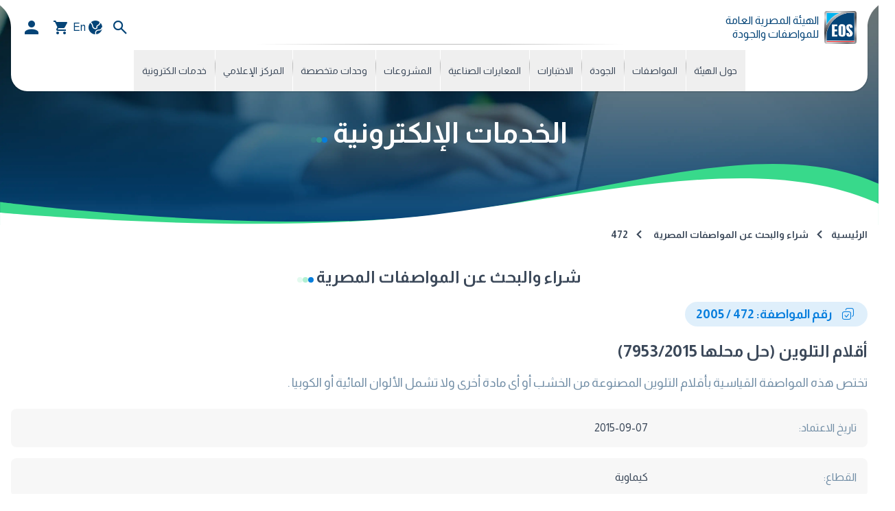

--- FILE ---
content_type: text/html; charset=UTF-8
request_url: https://www.eos.org.eg/ar/standard/3191
body_size: 17332
content:
<!DOCTYPE html>
<html lang="ar" dir="rtl">
<head>
    <meta charset="utf-8">
    <meta name="viewport" content="width=device-width, initial-scale=1">
    <meta name="csrf-token" content="62NbA4SGCIXbdWdOonZ6828RKAGjpyZf5S8qSOdz">
    
    
        <title>472 / 2005</title>
    <meta name="keywords" content="">
    <!-- Favicon -->
    <link rel="icon" type="image/x-icon" href="https://www.eos.org.eg/favicon.ico">
    
    <!-- Fonts -->
    <link rel="preconnect" href="https://fonts.googleapis.com">
    <link rel="preconnect" href="https://fonts.gstatic.com" crossorigin>
    <link href="https://fonts.googleapis.com/css2?family=Almarai:wght@300;400;700;800&family=Inter:ital,opsz,wght@0,14..32,100..900;1,14..32,100..900&family=Kaisei+Opti:wght@400;500;700&display=swap" rel="stylesheet">
    <link href="https://www.eos.org.eg/assets/frontend/fonts/polarismax-icons/css/polarismax-icons.css" rel="stylesheet">
 
    <!-- Styles -->
    <link rel="preload" as="style" href="https://www.eos.org.eg/build/assets/frontend-CH9WDvAD.css" /><link rel="stylesheet" href="https://www.eos.org.eg/build/assets/frontend-CH9WDvAD.css" />    
    <!-- AOS Animation Library -->
    <link href="https://unpkg.com/aos@2.3.1/dist/aos.css" rel="stylesheet">

</head>
<body class="bg-custom-bg font-arabic" x-data="{ darkMode: false }" :class="{ 'dark': darkMode }">
    <!-- Navigation -->
    <nav class="navbar  w-full max-w-full bg-transparent shadow-none border-0 rtl absolute top-0 z-50" x-data="navbar()" >
    <!-- Main Navigation -->

        <div class="container mx-auto lg:px-4 md:px-2 px-0 ">
            
            <!-- Desktop Navigation Bar -->
<div class="items-center min-h-0 w-full hidden lg:flex">
    
     
    <!-- Center Section - Logo and Navigation (takes remaining space) -->
    <div id="desktop-menu" class="flex flex-col items-center shadow-[0px_1px_1px_1px_rgba(0,0,0,0.1)] flex-1 min-w-0  bg-white p-4 pb-0 rounded-b-3xl hidden lg:flex lg:relative"> 

        <div class="flex items-center justify-between w-full">
            <!-- Logo -->
            <div class="flex items-start min-w-0 pe-2">
                <a href="https://www.eos.org.eg/ar" class="flex items-center">
                    <img src="https://www.eos.org.eg/assets/frontend/images/logo.png" alt="EOS Logo" class="h-12 w-auto flex-shrink-0">
                    <div class="leading-tight ms-2">
                        <div class="text-custom-main-1 ">
                            الهيئة المصرية العامة
                            <br/>
                            للمواصفات والجودة
                                
                        </div>
                    </div>
                </a>
            </div>
 
            <!-- Header Icons -->
            <div class="links">
                <div class="flex items-center text-custom-main-1 nav-bg-right justify-start flex-shrink-0 gap-x-2 " >
                    
                    <!-- Search Button -->
                    
                    <a href="https://www.eos.org.eg/ar/search" class="mx-2 flex items-center hover:text-custom-text-1 transition-all duration-200" title="البحث">
                        <i class="polaris-max-icon-search text-xl"></i>
                    </a>

                    <!-- Language Switcher -->
                    <a href="https://www.eos.org.eg/en/standard/3191" class="flex items-center hover:text-custom-text-1 font-medium transition-colors">
                        <i class="polaris-max-icon-globe-2 text-xl "></i>
                        <span>En</span>
                    </a>
                    
                    <!-- Cart -->
                    <a href="https://www.eos.org.eg/cart" class="relative flex items-center hover:text-custom-text-1 transition-all duration-200  " title="السلة">
                        <i class="polaris-max-icon-mdi_cart text-2xl"></i>
                                            </a>
                    
                    <!-- User Authentication -->
                                        <a href="https://www.eos.org.eg/ar/auth/login" class="flex items-center hover:text-custom-text-1 transition-all duration-200 ms-3" title="دخول">
                        <i class="polaris-max-icon-user text-xl"></i>
                    </a>
                                    </div>
            </div>

        </div>
     
        <!-- Desktop Navigation -->
        <div class="hidden sm:flex items-center justify-center space-x-reverse flex-1  min-w-0 flex-wrap home-group">
            <div class="border-custom-linear-wide"></div>
                                            
                <div class="relative group h-full p-0">
                                            <div class="border-custom-linear"></div>
                    
                                            <button class="nav-link border-t-8 border-custom-bg  text-custom-text-1 text-sm transition-colors flex items-center px-3 py-5 hover:bg-custom-main-1 hover:text-custom-bg  hover:border-custom-main-3 group-hover:bg-custom-main-1 group-hover:text-custom-bg  group-hover:border-custom-main-3">
                            حول الهيئة
                        </button>
                        <!-- Nested Dropdown: opens under the parent link -->

                        <div class="absolute top-full text-sm right-0 z-[9999] mt-0 hidden group-hover:block" style="direction: ">
                            <div class=" rounded-b-sm  min-w-[280px]" style="direction:rtl">
                                                                                                                                                                                                <!-- First-level simple item -->
                                            <a href="https://www.eos.org.eg/ar/page/11" target="_self" class="block px-6 py-3 bg-custom-main-1 text-custom-bg hover:bg-custom-bg hover:text-custom-text-1 transition-all duration-300 font-medium border-b border-custom-main-2 ">
                                                نشأة الهيئة
                                            </a>
                                                                                                                                                                                                                                                                            <!-- First-level simple item -->
                                            <a href="https://www.eos.org.eg/ar/page/105" target="_self" class="block px-6 py-3 bg-custom-main-1 text-custom-bg hover:bg-custom-bg hover:text-custom-text-1 transition-all duration-300 font-medium border-b border-custom-main-2 ">
                                                الرؤية والرسالة
                                            </a>
                                                                                                                                                                                                                                                                            <!-- First-level simple item -->
                                            <a href="https://www.eos.org.eg/ar/page/234" target="_self" class="block px-6 py-3 bg-custom-main-1 text-custom-bg hover:bg-custom-bg hover:text-custom-text-1 transition-all duration-300 font-medium border-b border-custom-main-2 ">
                                                لوحة الشرف 
                                            </a>
                                                                                                                                                                                                                                                                            <!-- First-level item with flyout (third level) -->
                                            <div class="relative group/sub">
                                                <a href="https://www.eos.org.eg/ar/page/232" target="_self" class="flex items-start justify-between px-6 py-3 bg-custom-main-1 text-custom-bg hover:bg-custom-bg hover:text-custom-text-1 transition-all duration-300 border-b border-custom-main-2">
                                                    <span class="font-medium">جهات تابعة للهيئة</span>
                                                    <i class="polaris-max-icon-arrow-left transform group-hover/sub:translate-x-1 transition-transform duration-300 text-md"></i>
                                                </a>
                                                <!-- Third-level flyout aligned to parent side -->
                                                <div class="absolute top-0 right-full  hidden group-hover/sub:block">
                                                    <div class="submenu-bg bg-custom-main-1 text-custom-bg  rounded-b-md   min-w-[240px]">
                                                        <div class="p-0">
                                                                                                                            
                                                                <a href="https://www.nqiegypt.org/"  target="_blank" class="block px-4 py-2  transition-all duration-300  rounded-b-mdhover:bg-custom-bg hover:text-custom-text-1 ">
                                                                    <span class="flex items-center">
                                                                        المعهد القومى للجودة
                                                                    </span>
                                                                </a>
                                                                                                                    </div>
                                                    </div>
                                                </div>
                                            </div>
                                                                                                                                                                                                                                                                            <!-- First-level simple item -->
                                            <a href="https://www.eos.org.eg/ar/page/16" target="_self" class="block px-6 py-3 bg-custom-main-1 text-custom-bg hover:bg-custom-bg hover:text-custom-text-1 transition-all duration-300 font-medium border-b border-custom-main-2 ">
                                                أنشطة الهيئة
                                            </a>
                                                                                                                                                                                                                                                                            <!-- First-level simple item -->
                                            <a href="https://www.eos.org.eg/ar/page/17" target="_self" class="block px-6 py-3 bg-custom-main-1 text-custom-bg hover:bg-custom-bg hover:text-custom-text-1 transition-all duration-300 font-medium border-b border-custom-main-2 ">
                                                الخدمات التي تقدمها الهيئة
                                            </a>
                                                                                                                                                                                                                                                                            <!-- First-level simple item -->
                                            <a href="https://www.eos.org.eg/ar/page/18" target="_self" class="block px-6 py-3 bg-custom-main-1 text-custom-bg hover:bg-custom-bg hover:text-custom-text-1 transition-all duration-300 font-medium  rounded-b-md">
                                                التعاون الدولي والمحلى
                                            </a>
                                                                                                                                        </div>
                        </div>
                                    </div>
                
               
                                            
                <div class="relative group h-full p-0">
                                            <div class="border-custom-linear"></div>
                    
                                            <button class="nav-link border-t-8 border-custom-bg  text-custom-text-1 text-sm transition-colors flex items-center px-3 py-5 hover:bg-custom-main-1 hover:text-custom-bg  hover:border-custom-main-3 group-hover:bg-custom-main-1 group-hover:text-custom-bg  group-hover:border-custom-main-3">
                            المواصفات
                        </button>
                        <!-- Nested Dropdown: opens under the parent link -->

                        <div class="absolute top-full text-sm right-0 z-[9999] mt-0 hidden group-hover:block" style="direction: ">
                            <div class=" rounded-b-sm  min-w-[280px]" style="direction:rtl">
                                                                                                                                                                                                <!-- First-level item with flyout (third level) -->
                                            <div class="relative group/sub">
                                                <a href="https://www.eos.org.eg/ar/page/114" target="_self" class="flex items-start justify-between px-6 py-3 bg-custom-main-1 text-custom-bg hover:bg-custom-bg hover:text-custom-text-1 transition-all duration-300 border-b border-custom-main-2">
                                                    <span class="font-medium">مشاريع المواصفات المصرية</span>
                                                    <i class="polaris-max-icon-arrow-left transform group-hover/sub:translate-x-1 transition-transform duration-300 text-md"></i>
                                                </a>
                                                <!-- Third-level flyout aligned to parent side -->
                                                <div class="absolute top-0 right-full  hidden group-hover/sub:block">
                                                    <div class="submenu-bg bg-custom-main-1 text-custom-bg  rounded-b-md   min-w-[240px]">
                                                        <div class="p-0">
                                                                                                                            
                                                                <a href="https://www.eos.org.eg/ar/page/179"  target="_self" class="block px-4 py-2  transition-all duration-300 border-b border-custom-main-2 hover:bg-custom-bg hover:text-custom-text-1 ">
                                                                    <span class="flex items-center">
                                                                        الإدارة العامة للمقاييس
                                                                    </span>
                                                                </a>
                                                                                                                            
                                                                <a href="https://www.eos.org.eg/ar/page/167"  target="_self" class="block px-4 py-2  transition-all duration-300 border-b border-custom-main-2 hover:bg-custom-bg hover:text-custom-text-1 ">
                                                                    <span class="flex items-center">
                                                                        قطاع المواصفات الهندسية
                                                                    </span>
                                                                </a>
                                                                                                                            
                                                                <a href="https://www.eos.org.eg/ar/page/170"  target="_self" class="block px-4 py-2  transition-all duration-300 border-b border-custom-main-2 hover:bg-custom-bg hover:text-custom-text-1 ">
                                                                    <span class="flex items-center">
                                                                        قطاع المواصفات الكيماوية
                                                                    </span>
                                                                </a>
                                                                                                                            
                                                                <a href="https://www.eos.org.eg/ar/page/166"  target="_self" class="block px-4 py-2  transition-all duration-300 border-b border-custom-main-2 hover:bg-custom-bg hover:text-custom-text-1 ">
                                                                    <span class="flex items-center">
                                                                        قطاع المواصفات الغذائية
                                                                    </span>
                                                                </a>
                                                                                                                            
                                                                <a href="https://www.eos.org.eg/ar/page/171"  target="_self" class="block px-4 py-2  transition-all duration-300  rounded-b-mdhover:bg-custom-bg hover:text-custom-text-1 ">
                                                                    <span class="flex items-center">
                                                                        قطاع مواصفات الغزل و النسيج
                                                                    </span>
                                                                </a>
                                                                                                                    </div>
                                                    </div>
                                                </div>
                                            </div>
                                                                                                                                                                                                                                                                            <!-- First-level simple item -->
                                            <a href="https://www.eos.org.eg/ar/page/24" target="_self" class="block px-6 py-3 bg-custom-main-1 text-custom-bg hover:bg-custom-bg hover:text-custom-text-1 transition-all duration-300 font-medium border-b border-custom-main-2 ">
                                                التعريف بالمواصفات المصرية 
                                            </a>
                                                                                                                                                                                                                                                                            <!-- First-level simple item -->
                                            <a href="https://www.eos.org.eg/ar/page/25" target="_self" class="block px-6 py-3 bg-custom-main-1 text-custom-bg hover:bg-custom-bg hover:text-custom-text-1 transition-all duration-300 font-medium border-b border-custom-main-2 ">
                                                اللجان الفنية 
                                            </a>
                                                                                                                                                                                                                                                                            <!-- First-level simple item -->
                                            <a href="https://www.eos.org.eg/ar/page/205" target="_self" class="block px-6 py-3 bg-custom-main-1 text-custom-bg hover:bg-custom-bg hover:text-custom-text-1 transition-all duration-300 font-medium border-b border-custom-main-2 ">
                                                دليل العمل الفنى للمواصفات و المقاييس
                                            </a>
                                                                                                                                                                                                                                                                            <!-- First-level simple item -->
                                            <a href="https://www.eos.org.eg/ar/page/26" target="_self" class="block px-6 py-3 bg-custom-main-1 text-custom-bg hover:bg-custom-bg hover:text-custom-text-1 transition-all duration-300 font-medium border-b border-custom-main-2 ">
                                                ترجمة المواصفات المصرية
                                            </a>
                                                                                                                                                                                                                                                                            <!-- First-level simple item -->
                                            <a href="https://www.eos.org.eg/ar/page/27" target="_self" class="block px-6 py-3 bg-custom-main-1 text-custom-bg hover:bg-custom-bg hover:text-custom-text-1 transition-all duration-300 font-medium border-b border-custom-main-2 ">
                                                التعريف بالمواصفات الدولية والأجنبية
                                            </a>
                                                                                                                                                                                                                                                                            <!-- First-level item with flyout (third level) -->
                                            <div class="relative group/sub">
                                                <a href="https://www.eos.org.eg/ar/page/196" target="_self" class="flex items-start justify-between px-6 py-3 bg-custom-main-1 text-custom-bg hover:bg-custom-bg hover:text-custom-text-1 transition-all duration-300 rounded-b-md">
                                                    <span class="font-medium">تسجيل السائل الإلكترونى و السجائر الإلكترونية</span>
                                                    <i class="polaris-max-icon-arrow-left transform group-hover/sub:translate-x-1 transition-transform duration-300 text-md"></i>
                                                </a>
                                                <!-- Third-level flyout aligned to parent side -->
                                                <div class="absolute top-0 right-full  hidden group-hover/sub:block">
                                                    <div class="submenu-bg bg-custom-main-1 text-custom-bg  rounded-b-md   min-w-[240px]">
                                                        <div class="p-0">
                                                                                                                            
                                                                <a href="https://www.eos.org.eg/ar/page/202"  target="_self" class="block px-4 py-2  transition-all duration-300 border-b border-custom-main-2 hover:bg-custom-bg hover:text-custom-text-1 ">
                                                                    <span class="flex items-center">
                                                                        التعريف بالوحدة
                                                                    </span>
                                                                </a>
                                                                                                                            
                                                                <a href="https://www.eos.org.eg/ar/page/206"  target="_self" class="block px-4 py-2  transition-all duration-300 border-b border-custom-main-2 hover:bg-custom-bg hover:text-custom-text-1 ">
                                                                    <span class="flex items-center">
                                                                        تسجيل أماكن البيع
                                                                    </span>
                                                                </a>
                                                                                                                            
                                                                <a href="https://www.eos.org.eg/ar/page/209"  target="_self" class="block px-4 py-2  transition-all duration-300  rounded-b-mdhover:bg-custom-bg hover:text-custom-text-1 ">
                                                                    <span class="flex items-center">
                                                                        تسجيل أنظمة التدخين الالكترونى
                                                                    </span>
                                                                </a>
                                                                                                                    </div>
                                                    </div>
                                                </div>
                                            </div>
                                                                                                                                        </div>
                        </div>
                                    </div>
                
               
                                            
                <div class="relative group h-full p-0">
                                            <div class="border-custom-linear"></div>
                    
                                            <button class="nav-link border-t-8 border-custom-bg  text-custom-text-1 text-sm transition-colors flex items-center px-3 py-5 hover:bg-custom-main-1 hover:text-custom-bg  hover:border-custom-main-3 group-hover:bg-custom-main-1 group-hover:text-custom-bg  group-hover:border-custom-main-3">
                            الجودة
                        </button>
                        <!-- Nested Dropdown: opens under the parent link -->

                        <div class="absolute top-full text-sm right-0 z-[9999] mt-0 hidden group-hover:block" style="direction: ">
                            <div class=" rounded-b-sm  min-w-[280px]" style="direction:rtl">
                                                                                                                                                                                                <!-- First-level simple item -->
                                            <a href="https://www.eos.org.eg/ar/page/31" target="_self" class="block px-6 py-3 bg-custom-main-1 text-custom-bg hover:bg-custom-bg hover:text-custom-text-1 transition-all duration-300 font-medium border-b border-custom-main-2 ">
                                                التعريف بالجودة المصرية 
                                            </a>
                                                                                                                                                                                                                                                                            <!-- First-level simple item -->
                                            <a href="https://www.eos.org.eg/ar/page/32" target="_self" class="block px-6 py-3 bg-custom-main-1 text-custom-bg hover:bg-custom-bg hover:text-custom-text-1 transition-all duration-300 font-medium border-b border-custom-main-2 ">
                                                علامة الجودة 
                                            </a>
                                                                                                                                                                                                                                                                            <!-- First-level simple item -->
                                            <a href="https://www.eos.org.eg/ar/page/35" target="_self" class="block px-6 py-3 bg-custom-main-1 text-custom-bg hover:bg-custom-bg hover:text-custom-text-1 transition-all duration-300 font-medium border-b border-custom-main-2 ">
                                                شهادة المطابقة 
                                            </a>
                                                                                                                                                                                                                                                                            <!-- First-level simple item -->
                                            <a href="https://www.eos.org.eg/ar/page/34" target="_self" class="block px-6 py-3 bg-custom-main-1 text-custom-bg hover:bg-custom-bg hover:text-custom-text-1 transition-all duration-300 font-medium border-b border-custom-main-2 ">
                                                علامة المطابقة 
                                            </a>
                                                                                                                                                                                                                                                                            <!-- First-level simple item -->
                                            <a href="https://www.eos.org.eg/ar/page/33" target="_self" class="block px-6 py-3 bg-custom-main-1 text-custom-bg hover:bg-custom-bg hover:text-custom-text-1 transition-all duration-300 font-medium border-b border-custom-main-2 ">
                                                علامة حلال 
                                            </a>
                                                                                                                                                                                                                                                                            <!-- First-level simple item -->
                                            <a href="https://www.eos.org.eg/ar/page/36" target="_self" class="block px-6 py-3 bg-custom-main-1 text-custom-bg hover:bg-custom-bg hover:text-custom-text-1 transition-all duration-300 font-medium border-b border-custom-main-2 ">
                                                فحص المقطورات 
                                            </a>
                                                                                                                                                                                                                                                                            <!-- First-level simple item -->
                                            <a href="https://www.eos.org.eg/ar/page/37" target="_self" class="block px-6 py-3 bg-custom-main-1 text-custom-bg hover:bg-custom-bg hover:text-custom-text-1 transition-all duration-300 font-medium border-b border-custom-main-2 ">
                                                دراسة وثائق المراجل البخارية 
                                            </a>
                                                                                                                                                                                                                                                                            <!-- First-level simple item -->
                                            <a href="https://www.eos.org.eg/ar/page/38" target="_self" class="block px-6 py-3 bg-custom-main-1 text-custom-bg hover:bg-custom-bg hover:text-custom-text-1 transition-all duration-300 font-medium  rounded-b-md">
                                                اعتماد النموذج الأساسي 
                                            </a>
                                                                                                                                        </div>
                        </div>
                                    </div>
                
               
                                            
                <div class="relative group h-full p-0">
                                            <div class="border-custom-linear"></div>
                    
                                            <button class="nav-link border-t-8 border-custom-bg  text-custom-text-1 text-sm transition-colors flex items-center px-3 py-5 hover:bg-custom-main-1 hover:text-custom-bg  hover:border-custom-main-3 group-hover:bg-custom-main-1 group-hover:text-custom-bg  group-hover:border-custom-main-3">
                            الاختبارات
                        </button>
                        <!-- Nested Dropdown: opens under the parent link -->

                        <div class="absolute top-full text-sm right-0 z-[9999] mt-0 hidden group-hover:block" style="direction: ">
                            <div class=" rounded-b-sm  min-w-[280px]" style="direction:rtl">
                                                                                                                                                                                                <!-- First-level simple item -->
                                            <a href="https://www.eos.org.eg/ar/page/40" target="_self" class="block px-6 py-3 bg-custom-main-1 text-custom-bg hover:bg-custom-bg hover:text-custom-text-1 transition-all duration-300 font-medium border-b border-custom-main-2 ">
                                                التعريف بالاختبارات 
                                            </a>
                                                                                                                                                                                                                                                                            <!-- First-level item with flyout (third level) -->
                                            <div class="relative group/sub">
                                                <a href="https://www.eos.org.eg/ar/page/41" target="_self" class="flex items-start justify-between px-6 py-3 bg-custom-main-1 text-custom-bg hover:bg-custom-bg hover:text-custom-text-1 transition-all duration-300 border-b border-custom-main-2">
                                                    <span class="font-medium">معامل اختبارات المنتجات الهندسية </span>
                                                    <i class="polaris-max-icon-arrow-left transform group-hover/sub:translate-x-1 transition-transform duration-300 text-md"></i>
                                                </a>
                                                <!-- Third-level flyout aligned to parent side -->
                                                <div class="absolute top-0 right-full  hidden group-hover/sub:block">
                                                    <div class="submenu-bg bg-custom-main-1 text-custom-bg  rounded-b-md   min-w-[240px]">
                                                        <div class="p-0">
                                                                                                                            
                                                                <a href="https://www.eos.org.eg/ar/page/145"  target="_self" class="block px-4 py-2  transition-all duration-300 border-b border-custom-main-2 hover:bg-custom-bg hover:text-custom-text-1 ">
                                                                    <span class="flex items-center">
                                                                        ادارة الاختبارات الكهربائية والالكترونية
                                                                    </span>
                                                                </a>
                                                                                                                            
                                                                <a href="https://www.eos.org.eg/ar/page/142"  target="_self" class="block px-4 py-2  transition-all duration-300 border-b border-custom-main-2 hover:bg-custom-bg hover:text-custom-text-1 ">
                                                                    <span class="flex items-center">
                                                                        إدارة الإختبارات الميكانيكية و المعدنية
                                                                    </span>
                                                                </a>
                                                                                                                            
                                                                <a href="https://www.eos.org.eg/ar/page/143"  target="_self" class="block px-4 py-2  transition-all duration-300 border-b border-custom-main-2 hover:bg-custom-bg hover:text-custom-text-1 ">
                                                                    <span class="flex items-center">
                                                                        إدارة اختبارات الأجهزة المنزلية
                                                                    </span>
                                                                </a>
                                                                                                                            
                                                                <a href="https://www.eos.org.eg/ar/page/144"  target="_self" class="block px-4 py-2  transition-all duration-300  rounded-b-mdhover:bg-custom-bg hover:text-custom-text-1 ">
                                                                    <span class="flex items-center">
                                                                        إدارة اختبارات الأجهزة المنزلية البترولية
                                                                    </span>
                                                                </a>
                                                                                                                    </div>
                                                    </div>
                                                </div>
                                            </div>
                                                                                                                                                                                                                                                                            <!-- First-level item with flyout (third level) -->
                                            <div class="relative group/sub">
                                                <a href="https://www.eos.org.eg/ar/page/42" target="_self" class="flex items-start justify-between px-6 py-3 bg-custom-main-1 text-custom-bg hover:bg-custom-bg hover:text-custom-text-1 transition-all duration-300 border-b border-custom-main-2">
                                                    <span class="font-medium">معامل اختبارات المنتجات الغذائية </span>
                                                    <i class="polaris-max-icon-arrow-left transform group-hover/sub:translate-x-1 transition-transform duration-300 text-md"></i>
                                                </a>
                                                <!-- Third-level flyout aligned to parent side -->
                                                <div class="absolute top-0 right-full  hidden group-hover/sub:block">
                                                    <div class="submenu-bg bg-custom-main-1 text-custom-bg  rounded-b-md   min-w-[240px]">
                                                        <div class="p-0">
                                                                                                                            
                                                                <a href="https://www.eos.org.eg/ar/page/151"  target="_self" class="block px-4 py-2  transition-all duration-300 border-b border-custom-main-2 hover:bg-custom-bg hover:text-custom-text-1 ">
                                                                    <span class="flex items-center">
                                                                        إدارة اختبارات المنتجات النباتية
                                                                    </span>
                                                                </a>
                                                                                                                            
                                                                <a href="https://www.eos.org.eg/ar/page/150"  target="_self" class="block px-4 py-2  transition-all duration-300 border-b border-custom-main-2 hover:bg-custom-bg hover:text-custom-text-1 ">
                                                                    <span class="flex items-center">
                                                                        إدارة اختبارات المنتجات الحيوانية
                                                                    </span>
                                                                </a>
                                                                                                                            
                                                                <a href="https://www.eos.org.eg/ar/page/152"  target="_self" class="block px-4 py-2  transition-all duration-300  rounded-b-mdhover:bg-custom-bg hover:text-custom-text-1 ">
                                                                    <span class="flex items-center">
                                                                        إدارة إختبار المنتجات المتنوعة
                                                                    </span>
                                                                </a>
                                                                                                                    </div>
                                                    </div>
                                                </div>
                                            </div>
                                                                                                                                                                                                                                                                            <!-- First-level item with flyout (third level) -->
                                            <div class="relative group/sub">
                                                <a href="https://www.eos.org.eg/ar/page/43" target="_self" class="flex items-start justify-between px-6 py-3 bg-custom-main-1 text-custom-bg hover:bg-custom-bg hover:text-custom-text-1 transition-all duration-300 border-b border-custom-main-2">
                                                    <span class="font-medium">معامل اختبارات المنتجات الكيماوية و البناء و التشييد </span>
                                                    <i class="polaris-max-icon-arrow-left transform group-hover/sub:translate-x-1 transition-transform duration-300 text-md"></i>
                                                </a>
                                                <!-- Third-level flyout aligned to parent side -->
                                                <div class="absolute top-0 right-full  hidden group-hover/sub:block">
                                                    <div class="submenu-bg bg-custom-main-1 text-custom-bg  rounded-b-md   min-w-[240px]">
                                                        <div class="p-0">
                                                                                                                            
                                                                <a href="https://www.eos.org.eg/ar/page/146"  target="_self" class="block px-4 py-2  transition-all duration-300 border-b border-custom-main-2 hover:bg-custom-bg hover:text-custom-text-1 ">
                                                                    <span class="flex items-center">
                                                                        إدارة إختبار المنتجات الكيميائية
                                                                    </span>
                                                                </a>
                                                                                                                            
                                                                <a href="https://www.eos.org.eg/ar/page/147"  target="_self" class="block px-4 py-2  transition-all duration-300 border-b border-custom-main-2 hover:bg-custom-bg hover:text-custom-text-1 ">
                                                                    <span class="flex items-center">
                                                                        إدارة اختبارات المنتجات البترولية و الكيماويات المتنوعة
                                                                    </span>
                                                                </a>
                                                                                                                            
                                                                <a href="https://www.eos.org.eg/ar/page/148"  target="_self" class="block px-4 py-2  transition-all duration-300 border-b border-custom-main-2 hover:bg-custom-bg hover:text-custom-text-1 ">
                                                                    <span class="flex items-center">
                                                                        إدارة إختبارات الأثاث و الأخشاب
                                                                    </span>
                                                                </a>
                                                                                                                            
                                                                <a href="https://www.eos.org.eg/ar/page/149"  target="_self" class="block px-4 py-2  transition-all duration-300  rounded-b-mdhover:bg-custom-bg hover:text-custom-text-1 ">
                                                                    <span class="flex items-center">
                                                                        إدارة إختبار مواد البناء و التشييد
                                                                    </span>
                                                                </a>
                                                                                                                    </div>
                                                    </div>
                                                </div>
                                            </div>
                                                                                                                                                                                                                                                                            <!-- First-level simple item -->
                                            <a href="https://www.eos.org.eg/ar/page/44" target="_self" class="block px-6 py-3 bg-custom-main-1 text-custom-bg hover:bg-custom-bg hover:text-custom-text-1 transition-all duration-300 font-medium border-b border-custom-main-2 ">
                                                معامل اختبارات منتجات الغزل والنسيج 
                                            </a>
                                                                                                                                                                                                                                                                            <!-- First-level simple item -->
                                            <a href="https://www.eos.org.eg/ar/table/4" target="_self" class="block px-6 py-3 bg-custom-main-1 text-custom-bg hover:bg-custom-bg hover:text-custom-text-1 transition-all duration-300 font-medium  rounded-b-md">
                                                معامل الإختبار المُعتمدة
                                            </a>
                                                                                                                                        </div>
                        </div>
                                    </div>
                
               
                                            
                <div class="relative group h-full p-0">
                                            <div class="border-custom-linear"></div>
                    
                                            <button class="nav-link border-t-8 border-custom-bg  text-custom-text-1 text-sm transition-colors flex items-center px-3 py-5 hover:bg-custom-main-1 hover:text-custom-bg  hover:border-custom-main-3 group-hover:bg-custom-main-1 group-hover:text-custom-bg  group-hover:border-custom-main-3">
                            المعايرات الصناعية
                        </button>
                        <!-- Nested Dropdown: opens under the parent link -->

                        <div class="absolute top-full text-sm right-0 z-[9999] mt-0 hidden group-hover:block" style="direction: ">
                            <div class=" rounded-b-sm  min-w-[280px]" style="direction:rtl">
                                                                                                                                                                                                <!-- First-level simple item -->
                                            <a href="https://www.eos.org.eg/ar/page/45" target="_self" class="block px-6 py-3 bg-custom-main-1 text-custom-bg hover:bg-custom-bg hover:text-custom-text-1 transition-all duration-300 font-medium border-b border-custom-main-2 ">
                                                التعريف بالمعايرات الصناعية 
                                            </a>
                                                                                                                                                                                                                                                                            <!-- First-level item with flyout (third level) -->
                                            <div class="relative group/sub">
                                                <a href="https://www.eos.org.eg/ar/page/46" target="_self" class="flex items-start justify-between px-6 py-3 bg-custom-main-1 text-custom-bg hover:bg-custom-bg hover:text-custom-text-1 transition-all duration-300 rounded-b-md">
                                                    <span class="font-medium">معامل المعايرات الصناعية </span>
                                                    <i class="polaris-max-icon-arrow-left transform group-hover/sub:translate-x-1 transition-transform duration-300 text-md"></i>
                                                </a>
                                                <!-- Third-level flyout aligned to parent side -->
                                                <div class="absolute top-0 right-full  hidden group-hover/sub:block">
                                                    <div class="submenu-bg bg-custom-main-1 text-custom-bg  rounded-b-md   min-w-[240px]">
                                                        <div class="p-0">
                                                                                                                            
                                                                <a href="https://www.eos.org.eg/ar/page/138"  target="_self" class="block px-4 py-2  transition-all duration-300 border-b border-custom-main-2 hover:bg-custom-bg hover:text-custom-text-1 ">
                                                                    <span class="flex items-center">
                                                                        معامل المعايرات الميكانيكية
                                                                    </span>
                                                                </a>
                                                                                                                            
                                                                <a href="https://www.eos.org.eg/ar/page/137"  target="_self" class="block px-4 py-2  transition-all duration-300 border-b border-custom-main-2 hover:bg-custom-bg hover:text-custom-text-1 ">
                                                                    <span class="flex items-center">
                                                                        معامل المعايرات الفيزيقية 
                                                                    </span>
                                                                </a>
                                                                                                                            
                                                                <a href="https://www.eos.org.eg/ar/page/141"  target="_self" class="block px-4 py-2  transition-all duration-300  rounded-b-mdhover:bg-custom-bg hover:text-custom-text-1 ">
                                                                    <span class="flex items-center">
                                                                        معامل المعايرات الكهربية
                                                                    </span>
                                                                </a>
                                                                                                                    </div>
                                                    </div>
                                                </div>
                                            </div>
                                                                                                                                        </div>
                        </div>
                                    </div>
                
               
                                            
                <div class="relative group h-full p-0">
                                            <div class="border-custom-linear"></div>
                    
                                            <button class="nav-link border-t-8 border-custom-bg  text-custom-text-1 text-sm transition-colors flex items-center px-3 py-5 hover:bg-custom-main-1 hover:text-custom-bg  hover:border-custom-main-3 group-hover:bg-custom-main-1 group-hover:text-custom-bg  group-hover:border-custom-main-3">
                            المشروعات
                        </button>
                        <!-- Nested Dropdown: opens under the parent link -->

                        <div class="absolute top-full text-sm right-0 z-[9999] mt-0 hidden group-hover:block" style="direction: ">
                            <div class=" rounded-b-sm  min-w-[280px]" style="direction:rtl">
                                                                                                                                                                                                <!-- First-level simple item -->
                                            <a href="https://www.eos.org.eg/ar/page/119" target="_self" class="block px-6 py-3 bg-custom-main-1 text-custom-bg hover:bg-custom-bg hover:text-custom-text-1 transition-all duration-300 font-medium border-b border-custom-main-2 ">
                                                مشروع الإستغلال الامثل للطاقة في الأغراض الصناعية
                                            </a>
                                                                                                                                                                                                                                                                            <!-- First-level simple item -->
                                            <a href="https://www.eos.org.eg/ar/page/120" target="_self" class="block px-6 py-3 bg-custom-main-1 text-custom-bg hover:bg-custom-bg hover:text-custom-text-1 transition-all duration-300 font-medium border-b border-custom-main-2 ">
                                                إتفاقية شبكة المشروعات الأوروبية
                                            </a>
                                                                                                                                                                                                                                                                            <!-- First-level simple item -->
                                            <a href="https://www.eos.org.eg/ar/page/121" target="_self" class="block px-6 py-3 bg-custom-main-1 text-custom-bg hover:bg-custom-bg hover:text-custom-text-1 transition-all duration-300 font-medium border-b border-custom-main-2 ">
                                                برنامج تطوير التجارة بالتعاون مع المفوضية الأوروبية
                                            </a>
                                                                                                                                                                                                                                                                            <!-- First-level simple item -->
                                            <a href="https://www.eos.org.eg/ar/page/122" target="_self" class="block px-6 py-3 bg-custom-main-1 text-custom-bg hover:bg-custom-bg hover:text-custom-text-1 transition-all duration-300 font-medium border-b border-custom-main-2 ">
                                                مشروع جودة البنية التحتية
                                            </a>
                                                                                                                                                                                                                                                                            <!-- First-level simple item -->
                                            <a href="https://www.eos.org.eg/ar/page/123" target="_self" class="block px-6 py-3 bg-custom-main-1 text-custom-bg hover:bg-custom-bg hover:text-custom-text-1 transition-all duration-300 font-medium  rounded-b-md">
                                                مينا ستار
                                            </a>
                                                                                                                                        </div>
                        </div>
                                    </div>
                
               
                                            
                <div class="relative group h-full p-0">
                                            <div class="border-custom-linear"></div>
                    
                                            <button class="nav-link border-t-8 border-custom-bg  text-custom-text-1 text-sm transition-colors flex items-center px-3 py-5 hover:bg-custom-main-1 hover:text-custom-bg  hover:border-custom-main-3 group-hover:bg-custom-main-1 group-hover:text-custom-bg  group-hover:border-custom-main-3">
                            وحدات متخصصة
                        </button>
                        <!-- Nested Dropdown: opens under the parent link -->

                        <div class="absolute top-full text-sm right-0 z-[9999] mt-0 hidden group-hover:block" style="direction:ltr ">
                            <div class=" rounded-b-sm  min-w-[280px]" style="direction:rtl">
                                                                                                                                                                                                <!-- First-level simple item -->
                                            <a href="https://www.eos.org.eg/ar/page/104" target="_self" class="block px-6 py-3 bg-custom-main-1 text-custom-bg hover:bg-custom-bg hover:text-custom-text-1 transition-all duration-300 font-medium border-b border-custom-main-2 ">
                                                إدارة التدريب
                                            </a>
                                                                                                                                                                                                                                                                            <!-- First-level item with flyout (third level) -->
                                            <div class="relative group/sub">
                                                <a href="https://www.eos.org.eg/ar/page/54" target="_self" class="flex items-start justify-between px-6 py-3 bg-custom-main-1 text-custom-bg hover:bg-custom-bg hover:text-custom-text-1 transition-all duration-300 border-b border-custom-main-2">
                                                    <span class="font-medium">لجنة إدارة الترجمة العربية</span>
                                                    <i class="polaris-max-icon-arrow-left transform group-hover/sub:translate-x-1 transition-transform duration-300 text-md"></i>
                                                </a>
                                                <!-- Third-level flyout aligned to parent side -->
                                                <div class="absolute top-0 right-full  hidden group-hover/sub:block">
                                                    <div class="submenu-bg bg-custom-main-1 text-custom-bg  rounded-b-md   min-w-[240px]">
                                                        <div class="p-0">
                                                                                                                            
                                                                <a href="https://www.eos.org.eg/ar/page/55"  target="_self" class="block px-4 py-2  transition-all duration-300 border-b border-custom-main-2 hover:bg-custom-bg hover:text-custom-text-1 ">
                                                                    <span class="flex items-center">
                                                                        التعريف باللجنة وتشكيلها
                                                                    </span>
                                                                </a>
                                                                                                                            
                                                                <a href="https://www.eos.org.eg/ar/page/57"  target="_self" class="block px-4 py-2  transition-all duration-300  rounded-b-mdhover:bg-custom-bg hover:text-custom-text-1 ">
                                                                    <span class="flex items-center">
                                                                        المواصفات الدولية المترجمة
                                                                    </span>
                                                                </a>
                                                                                                                    </div>
                                                    </div>
                                                </div>
                                            </div>
                                                                                                                                                                                                                                                                            <!-- First-level simple item -->
                                            <a href="https://www.eos.org.eg/ar/page/58" target="_self" class="block px-6 py-3 bg-custom-main-1 text-custom-bg hover:bg-custom-bg hover:text-custom-text-1 transition-all duration-300 font-medium border-b border-custom-main-2 ">
                                                المنتجات العضوية
                                            </a>
                                                                                                                                                                                                                                                                            <!-- First-level simple item -->
                                            <a href="https://www.eos.org.eg/ar/page/59" target="_self" class="block px-6 py-3 bg-custom-main-1 text-custom-bg hover:bg-custom-bg hover:text-custom-text-1 transition-all duration-300 font-medium border-b border-custom-main-2 ">
                                                وحدة تسجيل الشهادات الدولية
                                            </a>
                                                                                                                                                                                                                                                                            <!-- First-level item with flyout (third level) -->
                                            <div class="relative group/sub">
                                                <a href="https://www.eos.org.eg/ar/page/47" target="_self" class="flex items-start justify-between px-6 py-3 bg-custom-main-1 text-custom-bg hover:bg-custom-bg hover:text-custom-text-1 transition-all duration-300 border-b border-custom-main-2">
                                                    <span class="font-medium">وسائل النقل</span>
                                                    <i class="polaris-max-icon-arrow-left transform group-hover/sub:translate-x-1 transition-transform duration-300 text-md"></i>
                                                </a>
                                                <!-- Third-level flyout aligned to parent side -->
                                                <div class="absolute top-0 right-full  hidden group-hover/sub:block">
                                                    <div class="submenu-bg bg-custom-main-1 text-custom-bg  rounded-b-md   min-w-[240px]">
                                                        <div class="p-0">
                                                                                                                            
                                                                <a href="https://www.eos.org.eg/ar/page/214"  target="_self" class="block px-4 py-2  transition-all duration-300 border-b border-custom-main-2 hover:bg-custom-bg hover:text-custom-text-1 ">
                                                                    <span class="flex items-center">
                                                                        تسجيل شهادات E-Mark بالهيئة
                                                                    </span>
                                                                </a>
                                                                                                                            
                                                                <a href="https://www.eos.org.eg/ar/page/213"  target="_self" class="block px-4 py-2  transition-all duration-300 border-b border-custom-main-2 hover:bg-custom-bg hover:text-custom-text-1 ">
                                                                    <span class="flex items-center">
                                                                        إجراءات اعتماد المركبة الكاملة
                                                                    </span>
                                                                </a>
                                                                                                                            
                                                                <a href="https://www.eos.org.eg/ar/page/48"  target="_self" class="block px-4 py-2  transition-all duration-300 border-b border-custom-main-2 hover:bg-custom-bg hover:text-custom-text-1 ">
                                                                    <span class="flex items-center">
                                                                        التعريف بمشروع تطوير المركبات ومكوناتها
                                                                    </span>
                                                                </a>
                                                                                                                            
                                                                <a href="https://www.eos.org.eg/ar/page/49"  target="_self" class="block px-4 py-2  transition-all duration-300 border-b border-custom-main-2 hover:bg-custom-bg hover:text-custom-text-1 ">
                                                                    <span class="flex items-center">
                                                                        جهات الفحص والاختبار الدولية
                                                                    </span>
                                                                </a>
                                                                                                                            
                                                                <a href="https://www.eos.org.eg/ar/page/50"  target="_self" class="block px-4 py-2  transition-all duration-300 border-b border-custom-main-2 hover:bg-custom-bg hover:text-custom-text-1 ">
                                                                    <span class="flex items-center">
                                                                        جهات الفحص والاختبار المسجلة لدى الهيئة
                                                                    </span>
                                                                </a>
                                                                                                                            
                                                                <a href="https://www.eos.org.eg/ar/cars"  target="_self" class="block px-4 py-2  transition-all duration-300  rounded-b-mdhover:bg-custom-bg hover:text-custom-text-1 ">
                                                                    <span class="flex items-center">
                                                                        شركات المركبات المسجلة لدى الهيئة
                                                                    </span>
                                                                </a>
                                                                                                                    </div>
                                                    </div>
                                                </div>
                                            </div>
                                                                                                                                                                                                                                                                            <!-- First-level simple item -->
                                            <a href="https://www.eos.org.eg/ar/page/60" target="_self" class="block px-6 py-3 bg-custom-main-1 text-custom-bg hover:bg-custom-bg hover:text-custom-text-1 transition-all duration-300 font-medium border-b border-custom-main-2 ">
                                                حماية المستهلك
                                            </a>
                                                                                                                                                                                                                                                                            <!-- First-level item with flyout (third level) -->
                                            <div class="relative group/sub">
                                                <a href="https://www.eos.org.eg/ar/page/61" target="_self" class="flex items-start justify-between px-6 py-3 bg-custom-main-1 text-custom-bg hover:bg-custom-bg hover:text-custom-text-1 transition-all duration-300 border-b border-custom-main-2">
                                                    <span class="font-medium">وحدة كفاءة و ترشيد الطاقة</span>
                                                    <i class="polaris-max-icon-arrow-left transform group-hover/sub:translate-x-1 transition-transform duration-300 text-md"></i>
                                                </a>
                                                <!-- Third-level flyout aligned to parent side -->
                                                <div class="absolute top-0 right-full  hidden group-hover/sub:block">
                                                    <div class="submenu-bg bg-custom-main-1 text-custom-bg  rounded-b-md   min-w-[240px]">
                                                        <div class="p-0">
                                                                                                                            
                                                                <a href="https://www.eos.org.eg/ar/page/156"  target="_self" class="block px-4 py-2  transition-all duration-300 border-b border-custom-main-2 hover:bg-custom-bg hover:text-custom-text-1 ">
                                                                    <span class="flex items-center">
                                                                        التعريف بالوحدة
                                                                    </span>
                                                                </a>
                                                                                                                            
                                                                <a href="https://www.eos.org.eg/ar/page/155"  target="_self" class="block px-4 py-2  transition-all duration-300 border-b border-custom-main-2 hover:bg-custom-bg hover:text-custom-text-1 ">
                                                                    <span class="flex items-center">
                                                                        جهات الفحص والإختبار المسجلة لدى الهيئة فى مجال كفاءة الطاقة
                                                                    </span>
                                                                </a>
                                                                                                                            
                                                                <a href="https://www.eos.org.eg/ar/energyEfficiency"  target="_self" class="block px-4 py-2  transition-all duration-300  rounded-b-mdhover:bg-custom-bg hover:text-custom-text-1 ">
                                                                    <span class="flex items-center">
                                                                        طلب الحصول علي بطاقة كفاءة الطاقة
                                                                    </span>
                                                                </a>
                                                                                                                    </div>
                                                    </div>
                                                </div>
                                            </div>
                                                                                                                                                                                                                                                                            <!-- First-level item with flyout (third level) -->
                                            <div class="relative group/sub">
                                                <a href="https://www.eos.org.eg/ar/page/216" target="_self" class="flex items-start justify-between px-6 py-3 bg-custom-main-1 text-custom-bg hover:bg-custom-bg hover:text-custom-text-1 transition-all duration-300 border-b border-custom-main-2">
                                                    <span class="font-medium">اللجنة المصرية لدستور الأغذية CODEX</span>
                                                    <i class="polaris-max-icon-arrow-left transform group-hover/sub:translate-x-1 transition-transform duration-300 text-md"></i>
                                                </a>
                                                <!-- Third-level flyout aligned to parent side -->
                                                <div class="absolute top-0 right-full  hidden group-hover/sub:block">
                                                    <div class="submenu-bg bg-custom-main-1 text-custom-bg  rounded-b-md   min-w-[240px]">
                                                        <div class="p-0">
                                                                                                                            
                                                                <a href="https://www.eos.org.eg/ar/page/64"  target="_self" class="block px-4 py-2  transition-all duration-300 border-b border-custom-main-2 hover:bg-custom-bg hover:text-custom-text-1 ">
                                                                    <span class="flex items-center">
                                                                        التعريف بالوحدة
                                                                    </span>
                                                                </a>
                                                                                                                            
                                                                <a href="https://www.eos.org.eg/ar/page/217"  target="_self" class="block px-4 py-2  transition-all duration-300  rounded-b-mdhover:bg-custom-bg hover:text-custom-text-1 ">
                                                                    <span class="flex items-center">
                                                                        الحدث
                                                                    </span>
                                                                </a>
                                                                                                                    </div>
                                                    </div>
                                                </div>
                                            </div>
                                                                                                                                                                                                                                                                            <!-- First-level simple item -->
                                            <a href="https://www.eos.org.eg/ar/page/62" target="_self" class="block px-6 py-3 bg-custom-main-1 text-custom-bg hover:bg-custom-bg hover:text-custom-text-1 transition-all duration-300 font-medium border-b border-custom-main-2 ">
                                                تطوير العشوائيات الصناعية
                                            </a>
                                                                                                                                                                                                                                                                            <!-- First-level simple item -->
                                            <a href="https://www.eos.org.eg/ar/page/161" target="_self" class="block px-6 py-3 bg-custom-main-1 text-custom-bg hover:bg-custom-bg hover:text-custom-text-1 transition-all duration-300 font-medium border-b border-custom-main-2 ">
                                                وحدة إختبار الكفاءة الفنية (PTU)
                                            </a>
                                                                                                                                                                                                                                                                            <!-- First-level simple item -->
                                            <a href="https://www.eos.org.eg/ar/page/63" target="_self" class="block px-6 py-3 bg-custom-main-1 text-custom-bg hover:bg-custom-bg hover:text-custom-text-1 transition-all duration-300 font-medium border-b border-custom-main-2 ">
                                                الدعم الفني للمشروعات الصغيرة والمتوسطة
                                            </a>
                                                                                                                                                                                                                                                                            <!-- First-level item with flyout (third level) -->
                                            <div class="relative group/sub">
                                                <a href="https://www.eos.org.eg/ar/page/65" target="_self" class="flex items-start justify-between px-6 py-3 bg-custom-main-1 text-custom-bg hover:bg-custom-bg hover:text-custom-text-1 transition-all duration-300 border-b border-custom-main-2">
                                                    <span class="font-medium">النقطة المصرية للاستفسارات الفنية TBT</span>
                                                    <i class="polaris-max-icon-arrow-left transform group-hover/sub:translate-x-1 transition-transform duration-300 text-md"></i>
                                                </a>
                                                <!-- Third-level flyout aligned to parent side -->
                                                <div class="absolute top-0 right-full  hidden group-hover/sub:block">
                                                    <div class="submenu-bg bg-custom-main-1 text-custom-bg  rounded-b-md   min-w-[240px]">
                                                        <div class="p-0">
                                                                                                                            
                                                                <a href="https://www.eos.org.eg/ar/page/110"  target="_self" class="block px-4 py-2  transition-all duration-300 border-b border-custom-main-2 hover:bg-custom-bg hover:text-custom-text-1 ">
                                                                    <span class="flex items-center">
                                                                        التعريف بالنقطة
                                                                    </span>
                                                                </a>
                                                                                                                            
                                                                <a href="https://www.eos.org.eg/ar/table/3"  target="_self" class="block px-4 py-2  transition-all duration-300  rounded-b-mdhover:bg-custom-bg hover:text-custom-text-1 ">
                                                                    <span class="flex items-center">
                                                                        الإخطارات 
                                                                    </span>
                                                                </a>
                                                                                                                    </div>
                                                    </div>
                                                </div>
                                            </div>
                                                                                                                                                                                                                                                                            <!-- First-level simple item -->
                                            <a href="https://www.eos.org.eg/ar/page/66" target="_self" class="block px-6 py-3 bg-custom-main-1 text-custom-bg hover:bg-custom-bg hover:text-custom-text-1 transition-all duration-300 font-medium border-b border-custom-main-2 ">
                                                وحدة التسويق
                                            </a>
                                                                                                                                                                                                                                                                            <!-- First-level item with flyout (third level) -->
                                            <div class="relative group/sub">
                                                <a href="https://www.eos.org.eg/ar/page/207" target="_self" class="flex items-start justify-between px-6 py-3 bg-custom-main-1 text-custom-bg hover:bg-custom-bg hover:text-custom-text-1 transition-all duration-300 rounded-b-md">
                                                    <span class="font-medium">وحدة الأداء البيئى </span>
                                                    <i class="polaris-max-icon-arrow-left transform group-hover/sub:translate-x-1 transition-transform duration-300 text-md"></i>
                                                </a>
                                                <!-- Third-level flyout aligned to parent side -->
                                                <div class="absolute top-0 right-full  hidden group-hover/sub:block">
                                                    <div class="submenu-bg bg-custom-main-1 text-custom-bg  rounded-b-md   min-w-[240px]">
                                                        <div class="p-0">
                                                                                                                            
                                                                <a href="https://www.eos.org.eg/ar/page/172"  target="_self" class="block px-4 py-2  transition-all duration-300 border-b border-custom-main-2 hover:bg-custom-bg hover:text-custom-text-1 ">
                                                                    <span class="flex items-center">
                                                                        الشهادات و العلامات و البطاقات (الدهانات و الورنيشات)
                                                                    </span>
                                                                </a>
                                                                                                                            
                                                                <a href="https://www.eos.org.eg/ar/page/208"  target="_self" class="block px-4 py-2  transition-all duration-300 border-b border-custom-main-2 hover:bg-custom-bg hover:text-custom-text-1 ">
                                                                    <span class="flex items-center">
                                                                        الشهادات و العلامات و البطاقات ( الورق الصحى)
                                                                    </span>
                                                                </a>
                                                                                                                            
                                                                <a href="https://www.eos.org.eg/ar/page/210"  target="_self" class="block px-4 py-2  transition-all duration-300 border-b border-custom-main-2 hover:bg-custom-bg hover:text-custom-text-1 ">
                                                                    <span class="flex items-center">
                                                                        البصمة الكربونية
                                                                    </span>
                                                                </a>
                                                                                                                            
                                                                <a href="https://www.eos.org.eg/ar/page/226"  target="_self" class="block px-4 py-2  transition-all duration-300 border-b border-custom-main-2 hover:bg-custom-bg hover:text-custom-text-1 ">
                                                                    <span class="flex items-center">
                                                                        شركات البصمة الكربونية
                                                                    </span>
                                                                </a>
                                                                                                                            
                                                                <a href="https://www.eos.org.eg/ar/page/215"  target="_self" class="block px-4 py-2  transition-all duration-300 border-b border-custom-main-2 hover:bg-custom-bg hover:text-custom-text-1 ">
                                                                    <span class="flex items-center">
                                                                        بطاقات اقتصاد الوقود
                                                                    </span>
                                                                </a>
                                                                                                                            
                                                                <a href="https://www.eos.org.eg/ar/page/211"  target="_self" class="block px-4 py-2  transition-all duration-300  rounded-b-mdhover:bg-custom-bg hover:text-custom-text-1 ">
                                                                    <span class="flex items-center">
                                                                        تقارير الافصاح البيئى
                                                                    </span>
                                                                </a>
                                                                                                                    </div>
                                                    </div>
                                                </div>
                                            </div>
                                                                                                                                        </div>
                        </div>
                                    </div>
                
               
                                            
                <div class="relative group h-full p-0">
                                            <div class="border-custom-linear"></div>
                    
                                            <button class="nav-link border-t-8 border-custom-bg  text-custom-text-1 text-sm transition-colors flex items-center px-3 py-5 hover:bg-custom-main-1 hover:text-custom-bg  hover:border-custom-main-3 group-hover:bg-custom-main-1 group-hover:text-custom-bg  group-hover:border-custom-main-3">
                            المركز الإعلامي 
                        </button>
                        <!-- Nested Dropdown: opens under the parent link -->

                        <div class="absolute top-full text-sm right-0 z-[9999] mt-0 hidden group-hover:block" style="direction:ltr ">
                            <div class=" rounded-b-sm  min-w-[280px]" style="direction:rtl">
                                                                                                                                                                                                <!-- First-level simple item -->
                                            <a href="https://www.eos.org.eg/ar/page/173" target="_self" class="block px-6 py-3 bg-custom-main-1 text-custom-bg hover:bg-custom-bg hover:text-custom-text-1 transition-all duration-300 font-medium border-b border-custom-main-2 ">
                                                COP 27-EGYPT 2022
                                            </a>
                                                                                                                                                                                                                                                                            <!-- First-level simple item -->
                                            <a href="https://www.eos.org.eg/ar/news" target="_self" class="block px-6 py-3 bg-custom-main-1 text-custom-bg hover:bg-custom-bg hover:text-custom-text-1 transition-all duration-300 font-medium border-b border-custom-main-2 ">
                                                أخبارنا
                                            </a>
                                                                                                                                                                                                                                                                            <!-- First-level simple item -->
                                            <a href="https://www.eos.org.eg/ar/events" target="_self" class="block px-6 py-3 bg-custom-main-1 text-custom-bg hover:bg-custom-bg hover:text-custom-text-1 transition-all duration-300 font-medium border-b border-custom-main-2 ">
                                                فعاليات ومؤتمرات
                                            </a>
                                                                                                                                                                                                                                                                            <!-- First-level simple item -->
                                            <a href="https://www.eos.org.eg/ar/page/178" target="_self" class="block px-6 py-3 bg-custom-main-1 text-custom-bg hover:bg-custom-bg hover:text-custom-text-1 transition-all duration-300 font-medium border-b border-custom-main-2 ">
                                                مطويات ومنشورات واستبيانات
                                            </a>
                                                                                                                                                                                                                                                                            <!-- First-level simple item -->
                                            <a href="https://www.eos.org.eg/ar/publication/1" target="_self" class="block px-6 py-3 bg-custom-main-1 text-custom-bg hover:bg-custom-bg hover:text-custom-text-1 transition-all duration-300 font-medium border-b border-custom-main-2 ">
                                                مجلة  مواصفات وجودة
                                            </a>
                                                                                                                                                                                                                                                                            <!-- First-level simple item -->
                                            <a href="https://www.eos.org.eg/ar/publication/4" target="_self" class="block px-6 py-3 bg-custom-main-1 text-custom-bg hover:bg-custom-bg hover:text-custom-text-1 transition-all duration-300 font-medium border-b border-custom-main-2 ">
                                                نشرة المسئولية المجتمعية
                                            </a>
                                                                                                                                                                                                                                                                            <!-- First-level simple item -->
                                            <a href="https://www.eos.org.eg/ar/publication/5" target="_self" class="block px-6 py-3 bg-custom-main-1 text-custom-bg hover:bg-custom-bg hover:text-custom-text-1 transition-all duration-300 font-medium  rounded-b-md">
                                                 نشرة الكودكس المصرية
                                            </a>
                                                                                                                                        </div>
                        </div>
                                    </div>
                
               
                                            
                <div class="relative group h-full p-0">
                    
                                            <button class="nav-link border-t-8 border-custom-bg  text-custom-text-1 text-sm transition-colors flex items-center px-3 py-5 hover:bg-custom-main-1 hover:text-custom-bg  hover:border-custom-main-3 group-hover:bg-custom-main-1 group-hover:text-custom-bg  group-hover:border-custom-main-3">
                            خدمات الكترونية
                        </button>
                        <!-- Nested Dropdown: opens under the parent link -->

                        <div class="absolute top-full text-sm right-0 z-[9999] mt-0 hidden group-hover:block" style="direction:ltr ">
                            <div class=" rounded-b-sm  min-w-[280px]" style="direction:rtl">
                                                                                                                                                                                                <!-- First-level simple item -->
                                            <a href="https://www.eos.org.eg/ar/standards" target="_self" class="block px-6 py-3 bg-custom-main-1 text-custom-bg hover:bg-custom-bg hover:text-custom-text-1 transition-all duration-300 font-medium border-b border-custom-main-2 ">
                                                شراء والبحث عن المواصفات المصرية
                                            </a>
                                                                                                                                                                                                                                                                            <!-- First-level simple item -->
                                            <a href="https://www.eos.org.eg/ar/sectors" target="_self" class="block px-6 py-3 bg-custom-main-1 text-custom-bg hover:bg-custom-bg hover:text-custom-text-1 transition-all duration-300 font-medium border-b border-custom-main-2 ">
                                                شراء أدلة المواصفات القياسية المصرية
                                            </a>
                                                                                                                                                                                                                                                                            <!-- First-level simple item -->
                                            <a href="https://www.eos.org.eg/ar/sectorSubscriptions" target="_self" class="block px-6 py-3 bg-custom-main-1 text-custom-bg hover:bg-custom-bg hover:text-custom-text-1 transition-all duration-300 font-medium border-b border-custom-main-2 ">
                                                الاشتراكات السنوية لشراء المواصفات
                                            </a>
                                                                                                                                                                                                                                                                            <!-- First-level simple item -->
                                            <a href="https://www.eos.org.eg/ar/energyEfficiency" target="_self" class="block px-6 py-3 bg-custom-main-1 text-custom-bg hover:bg-custom-bg hover:text-custom-text-1 transition-all duration-300 font-medium border-b border-custom-main-2 ">
                                                طلب الحصول علي بطاقة كفاءة الطاقة
                                            </a>
                                                                                                                                                                                                                                                                            <!-- First-level simple item -->
                                            <a href="https://www.eos.org.eg/ar/ICS" target="_self" class="block px-6 py-3 bg-custom-main-1 text-custom-bg hover:bg-custom-bg hover:text-custom-text-1 transition-all duration-300 font-medium border-b border-custom-main-2 ">
                                                تسجيل السائل الالكترونى
                                            </a>
                                                                                                                                                                                                                                                                            <!-- First-level item with flyout (third level) -->
                                            <div class="relative group/sub">
                                                <a href="https://www.eos.org.eg/ar/page/74" target="_self" class="flex items-start justify-between px-6 py-3 bg-custom-main-1 text-custom-bg hover:bg-custom-bg hover:text-custom-text-1 transition-all duration-300 border-b border-custom-main-2">
                                                    <span class="font-medium">تسجيل الشهادات الدولية</span>
                                                    <i class="polaris-max-icon-arrow-left transform group-hover/sub:translate-x-1 transition-transform duration-300 text-md"></i>
                                                </a>
                                                <!-- Third-level flyout aligned to parent side -->
                                                <div class="absolute top-0 right-full  hidden group-hover/sub:block">
                                                    <div class="submenu-bg bg-custom-main-1 text-custom-bg  rounded-b-md   min-w-[240px]">
                                                        <div class="p-0">
                                                                                                                            
                                                                <a href="https://www.eos.org.eg/ar/page/102"  target="_self" class="block px-4 py-2  transition-all duration-300 border-b border-custom-main-2 hover:bg-custom-bg hover:text-custom-text-1 ">
                                                                    <span class="flex items-center">
                                                                        طلب تسجيل منشآت مانحة لشهادة نظم الجودة الدولية 
                                                                    </span>
                                                                </a>
                                                                                                                            
                                                                <a href="https://www.eos.org.eg/ar/page/103"  target="_self" class="block px-4 py-2  transition-all duration-300  rounded-b-mdhover:bg-custom-bg hover:text-custom-text-1 ">
                                                                    <span class="flex items-center">
                                                                        طلب تسجيل منشآت حاصلة على شهادة نظم الجودة الدولية
                                                                    </span>
                                                                </a>
                                                                                                                    </div>
                                                    </div>
                                                </div>
                                            </div>
                                                                                                                                                                                                                                                                            <!-- First-level simple item -->
                                            <a href="https://www.eos.org.eg/ar/page/229" target="_self" class="block px-6 py-3 bg-custom-main-1 text-custom-bg hover:bg-custom-bg hover:text-custom-text-1 transition-all duration-300 font-medium border-b border-custom-main-2 ">
                                                تسجيل المحركات الكهربائية عالية الكفاءة
                                            </a>
                                                                                                                                                                                                                                                                            <!-- First-level simple item -->
                                            <a href="https://www.eos.org.eg/ar/page/76" target="_self" class="block px-6 py-3 bg-custom-main-1 text-custom-bg hover:bg-custom-bg hover:text-custom-text-1 transition-all duration-300 font-medium border-b border-custom-main-2 ">
                                                وسائل النقل
                                            </a>
                                                                                                                                                                                                                                                                            <!-- First-level simple item -->
                                            <a href="https://www.eos.org.eg/ar/page/75" target="_self" class="block px-6 py-3 bg-custom-main-1 text-custom-bg hover:bg-custom-bg hover:text-custom-text-1 transition-all duration-300 font-medium border-b border-custom-main-2 ">
                                                الأداء البيئى
                                            </a>
                                                                                                                                                                                                                                                                            <!-- First-level simple item -->
                                            <a href="https://cfpp.eos.org.eg:10100/" target="_blank" class="block px-6 py-3 bg-custom-main-1 text-custom-bg hover:bg-custom-bg hover:text-custom-text-1 transition-all duration-300 font-medium  rounded-b-md">
                                                حساب البصمة الكربونية للأفراد
                                            </a>
                                                                                                                                        </div>
                        </div>
                                    </div>
                
               
                    </div>

        <!-- right svg -->
        <div class="absolute top-0 -right-10 h-full w-10 overflow-hidden ">
            <svg width="40" height="40" viewBox="0 0 40 40" fill="none" xmlns="http://www.w3.org/2000/svg">
    <g filter="url(#filter0_i_3948_4386)">
        <path d="M40 0C17 0 0 19 0 40V0H40Z" fill="white"/>
    </g>
    <defs>
        <filter id="filter0_i_3948_4386" x="-1" y="-1" width="41" height="41" filterUnits="userSpaceOnUse" color-interpolation-filters="sRGB">
            <feFlood flood-opacity="0" result="BackgroundImageFix"/>
            <feBlend mode="normal" in="SourceGraphic" in2="BackgroundImageFix" result="shape"/>
            <feColorMatrix in="SourceAlpha" type="matrix" values="0 0 0 0 0 0 0 0 0 0 0 0 0 0 0 0 0 0 127 0" result="hardAlpha"/>
            <feOffset dx="-1" dy="-1"/>
            <feGaussianBlur stdDeviation="0.5"/>
            <feComposite in2="hardAlpha" operator="arithmetic" k2="-1" k3="1"/>
            <feColorMatrix type="matrix" values="0 0 0 0 0 0 0 0 0 0 0 0 0 0 0 0 0 0 0.08 0"/>
            <feBlend mode="normal" in2="shape" result="effect1_innerShadow_3948_4386"/>
        </filter>
    </defs>
</svg>

         </div>
        
        <!-- left svg -->
        <div class="absolute top-0 -left-10 h-full w-10 overflow-hidden">
            <svg width="40" height="40" viewBox="0 0 40 40" fill="none" xmlns="http://www.w3.org/2000/svg">
    <g filter="url(#filter0_i_3949_4345)">
        <path d="M0 0C23 0 40 19 40 40V0H0Z" fill="white"/>
    </g>
    <defs>
        <filter id="filter0_i_3949_4345" x="0" y="-1" width="41" height="41" filterUnits="userSpaceOnUse" color-interpolation-filters="sRGB">
            <feFlood flood-opacity="0" result="BackgroundImageFix"/>
            <feBlend mode="normal" in="SourceGraphic" in2="BackgroundImageFix" result="shape"/>
            <feColorMatrix in="SourceAlpha" type="matrix" values="0 0 0 0 0 0 0 0 0 0 0 0 0 0 0 0 0 0 127 0" result="hardAlpha"/>
            <feOffset dx="1" dy="-1"/>
            <feGaussianBlur stdDeviation="0.5"/>
            <feComposite in2="hardAlpha" operator="arithmetic" k2="-1" k3="1"/>
            <feColorMatrix type="matrix" values="0 0 0 0 0 0 0 0 0 0 0 0 0 0 0 0 0 0 0.08 0"/>
            <feBlend mode="normal" in2="shape" result="effect1_innerShadow_3949_4345"/>
        </filter>
    </defs>
</svg>        </div>

        <!-- Nested dropdowns now rendered per parent above; removed full-width section. -->
    </div>
    
   
</div>

            <!-- Mobile Navigation Bar -->
<div class="flex lg:hidden items-center justify-between w-full py-1 mt-3 bg-custom-bg rounded-full shadow-[0px_1px_1px_1px_rgba(0,0,0,0.1)]">
    <!-- Mobile Logo -->
    <div class="flex items-center flex-1 justify-start ps-5">
        <a href="https://www.eos.org.eg/ar" class="flex items-center">
            <img src="https://www.eos.org.eg/assets/frontend/images/logo.png" alt="EOS Logo" class="h-10 w-auto">
        </a>
    </div>

    <!-- Mobile Actions -->
    <div class="flex items-center space-x-2 space-x-reverse">
        <!-- Search Button -->
        <button @click="$dispatch('open-search')" class="p-2 text-custom-main-1 hover:text-custom-text-1 transition-all duration-200" title="البحث">
            <i class="polaris-max-icon-search text-xl"></i>
        </button>
        
        <!-- Cart -->
        <a href="https://www.eos.org.eg/cart" class="relative p-2 text-custom-main-1 hover:text-custom-text-1 transition-all duration-200" title="السلة">
            <i class="polaris-max-icon-mdi_cart text-2xl"></i>
                    </a>
    </div>

    <!-- Mobile Menu Button -->
    <button class="px-5 text-custom-main-1 hover:text-custom-text-1 transition-colors" @click="open = !open" aria-label="Toggle Menu">
        <svg x-show="!open" class="w-6 h-6" fill="none" stroke="currentColor" viewBox="0 0 24 24">
            <path stroke-linecap="round" stroke-linejoin="round" stroke-width="2" d="M4 6h16M4 12h16M4 18h16"></path>
        </svg>
        <svg x-show="open" class="w-6 h-6" fill="none" stroke="currentColor" viewBox="0 0 24 24">
            <path stroke-linecap="round" stroke-linejoin="round" stroke-width="2" d="M6 18L18 6M6 6l12 12"></path>
        </svg>
    </button>

</div>

<!-- Mobile Sidebar Overlay -->
<div x-show="open" x-cloak x-transition:enter="transition-opacity ease-linear duration-300" x-transition:enter-start="opacity-0" x-transition:enter-end="opacity-100" x-transition:leave="transition-opacity ease-linear duration-300" x-transition:leave-start="opacity-100" x-transition:leave-end="opacity-0" class="fixed inset-0 z-40 " @click="open = false">
    <div class="absolute inset-0 bg-gray-600 opacity-75"></div>
</div>

<!-- Mobile Sidebar -->
<div x-show="open" x-cloak x-transition:enter="transition ease-in-out duration-300 transform" x-transition:enter-start="translate-x-full" x-transition:enter-end="translate-x-0" x-transition:leave="transition ease-in-out duration-300 transform" x-transition:leave-start="translate-x-0" x-transition:leave-end="translate-x-full" class="fixed top-0 right-0 z-50 w-80 h-full bg-white shadow-xl  overflow-y-auto">
    
    <!-- Sidebar Header -->
    <div class="flex items-center justify-between p-4 border-b border-gray-200 bg-gradient-to-r from-blue-600 to-blue-700">
        <div class="flex items-center space-x-3 space-x-reverse">
            <img src="https://www.eos.org.eg/assets/frontend/images/logo.png" alt="EOS Logo" class="h-8 w-auto">
            <span class="text-white font-semibold text-lg"></span>
        </div>
        <button @click="open = false" class="text-white hover:text-gray-200 transition-colors duration-200">
            <svg class="w-6 h-6" fill="none" stroke="currentColor" viewBox="0 0 24 24">
                <path stroke-linecap="round" stroke-linejoin="round" stroke-width="2" d="M6 18L18 6M6 6l12 12"></path>
            </svg>
        </button>
    </div>
    
    <!-- Sidebar Content -->
    <div class="flex-1 px-4 py-6 space-y-6">
        <!-- Home Link -->
        <a href="https://www.eos.org.eg/ar" class="flex items-center space-x-3 space-x-reverse text-gray-700 hover:text-blue-600 hover:bg-blue-50 rounded-lg px-3 py-2 transition-all duration-200">
            <svg class="w-5 h-5" fill="currentColor" viewBox="0 0 20 20">
                <path d="M10.707 2.293a1 1 0 00-1.414 0l-7 7a1 1 0 001.414 1.414L4 10.414V17a1 1 0 001 1h2a1 1 0 001-1v-2a1 1 0 011-1h2a1 1 0 011 1v2a1 1 0 001 1h2a1 1 0 001-1v-6.586l.293.293a1 1 0 001.414-1.414l-7-7z"></path>
            </svg>
            <span class="font-medium">الرئيسية</span>
        </a>
        
        <!-- Dynamic Navigation -->
                                                <div x-data="{ subOpen: false }" class="space-y-2">
                        <button @click="subOpen = !subOpen" class="flex items-center justify-between w-full text-gray-700 hover:text-blue-600 hover:bg-blue-50 rounded-lg px-3 py-2 transition-all duration-200">
                            <span class="font-medium">حول الهيئة</span>
                            <svg class="w-4 h-4 transform transition-transform duration-200" :class="{ 'rotate-180': subOpen }" fill="none" stroke="currentColor" viewBox="0 0 24 24">
                                <path stroke-linecap="round" stroke-linejoin="round" stroke-width="2" d="M19 9l-7 7-7-7"></path>
                            </svg>
                        </button>
                        <div x-show="subOpen" x-transition:enter="transition ease-out duration-200" x-transition:enter-start="opacity-0 transform -translate-y-2" x-transition:enter-end="opacity-100 transform translate-y-0" x-transition:leave="transition ease-in duration-150" x-transition:leave-start="opacity-100 transform translate-y-0" x-transition:leave-end="opacity-0 transform -translate-y-2" class="pr-6 space-y-1">
                                                                                                <a href="https://www.eos.org.eg/ar/page/11" target="_self" class="block text-gray-600 hover:text-blue-600 hover:bg-blue-50 rounded-lg px-3 py-2 transition-all duration-200">نشأة الهيئة</a>
                                                                                                                                <a href="https://www.eos.org.eg/ar/page/105" target="_self" class="block text-gray-600 hover:text-blue-600 hover:bg-blue-50 rounded-lg px-3 py-2 transition-all duration-200">الرؤية والرسالة</a>
                                                                                                                                <a href="https://www.eos.org.eg/ar/page/234" target="_self" class="block text-gray-600 hover:text-blue-600 hover:bg-blue-50 rounded-lg px-3 py-2 transition-all duration-200">لوحة الشرف </a>
                                                                                                                                <div x-data="{ subSubOpen: false }" class="space-y-1">
                                        <button @click="subSubOpen = !subSubOpen" class="flex items-center justify-between w-full text-gray-600 hover:text-blue-600 hover:bg-blue-50 rounded-lg px-3 py-2 transition-all duration-200">
                                            <span>جهات تابعة للهيئة</span>
                                            <svg class="w-3 h-3 transform transition-transform duration-200" :class="{ 'rotate-180': subSubOpen }" fill="none" stroke="currentColor" viewBox="0 0 24 24">
                                                <path stroke-linecap="round" stroke-linejoin="round" stroke-width="2" d="M19 9l-7 7-7-7"></path>
                                            </svg>
                                        </button>
                                        <div x-show="subSubOpen" x-transition:enter="transition ease-out duration-200" x-transition:enter-start="opacity-0 transform -translate-y-2" x-transition:enter-end="opacity-100 transform translate-y-0" x-transition:leave="transition ease-in duration-150" x-transition:leave-start="opacity-100 transform translate-y-0" x-transition:leave-end="opacity-0 transform -translate-y-2" class="pr-6 space-y-1">
                                                                                            <a href="https://www.nqiegypt.org/" target="_blank" class="block text-gray-500 hover:text-blue-600 hover:bg-blue-50 rounded-lg px-3 py-2 transition-all duration-200 text-sm">المعهد القومى للجودة</a>
                                                                                    </div>
                                    </div>
                                                                                                                                <a href="https://www.eos.org.eg/ar/page/16" target="_self" class="block text-gray-600 hover:text-blue-600 hover:bg-blue-50 rounded-lg px-3 py-2 transition-all duration-200">أنشطة الهيئة</a>
                                                                                                                                <a href="https://www.eos.org.eg/ar/page/17" target="_self" class="block text-gray-600 hover:text-blue-600 hover:bg-blue-50 rounded-lg px-3 py-2 transition-all duration-200">الخدمات التي تقدمها الهيئة</a>
                                                                                                                                <a href="https://www.eos.org.eg/ar/page/18" target="_self" class="block text-gray-600 hover:text-blue-600 hover:bg-blue-50 rounded-lg px-3 py-2 transition-all duration-200">التعاون الدولي والمحلى</a>
                                                                                    </div>
                    </div>
                                                                <div x-data="{ subOpen: false }" class="space-y-2">
                        <button @click="subOpen = !subOpen" class="flex items-center justify-between w-full text-gray-700 hover:text-blue-600 hover:bg-blue-50 rounded-lg px-3 py-2 transition-all duration-200">
                            <span class="font-medium">المواصفات</span>
                            <svg class="w-4 h-4 transform transition-transform duration-200" :class="{ 'rotate-180': subOpen }" fill="none" stroke="currentColor" viewBox="0 0 24 24">
                                <path stroke-linecap="round" stroke-linejoin="round" stroke-width="2" d="M19 9l-7 7-7-7"></path>
                            </svg>
                        </button>
                        <div x-show="subOpen" x-transition:enter="transition ease-out duration-200" x-transition:enter-start="opacity-0 transform -translate-y-2" x-transition:enter-end="opacity-100 transform translate-y-0" x-transition:leave="transition ease-in duration-150" x-transition:leave-start="opacity-100 transform translate-y-0" x-transition:leave-end="opacity-0 transform -translate-y-2" class="pr-6 space-y-1">
                                                                                                <div x-data="{ subSubOpen: false }" class="space-y-1">
                                        <button @click="subSubOpen = !subSubOpen" class="flex items-center justify-between w-full text-gray-600 hover:text-blue-600 hover:bg-blue-50 rounded-lg px-3 py-2 transition-all duration-200">
                                            <span>مشاريع المواصفات المصرية</span>
                                            <svg class="w-3 h-3 transform transition-transform duration-200" :class="{ 'rotate-180': subSubOpen }" fill="none" stroke="currentColor" viewBox="0 0 24 24">
                                                <path stroke-linecap="round" stroke-linejoin="round" stroke-width="2" d="M19 9l-7 7-7-7"></path>
                                            </svg>
                                        </button>
                                        <div x-show="subSubOpen" x-transition:enter="transition ease-out duration-200" x-transition:enter-start="opacity-0 transform -translate-y-2" x-transition:enter-end="opacity-100 transform translate-y-0" x-transition:leave="transition ease-in duration-150" x-transition:leave-start="opacity-100 transform translate-y-0" x-transition:leave-end="opacity-0 transform -translate-y-2" class="pr-6 space-y-1">
                                                                                            <a href="https://www.eos.org.eg/ar/page/179" target="_self" class="block text-gray-500 hover:text-blue-600 hover:bg-blue-50 rounded-lg px-3 py-2 transition-all duration-200 text-sm">الإدارة العامة للمقاييس</a>
                                                                                            <a href="https://www.eos.org.eg/ar/page/167" target="_self" class="block text-gray-500 hover:text-blue-600 hover:bg-blue-50 rounded-lg px-3 py-2 transition-all duration-200 text-sm">قطاع المواصفات الهندسية</a>
                                                                                            <a href="https://www.eos.org.eg/ar/page/170" target="_self" class="block text-gray-500 hover:text-blue-600 hover:bg-blue-50 rounded-lg px-3 py-2 transition-all duration-200 text-sm">قطاع المواصفات الكيماوية</a>
                                                                                            <a href="https://www.eos.org.eg/ar/page/166" target="_self" class="block text-gray-500 hover:text-blue-600 hover:bg-blue-50 rounded-lg px-3 py-2 transition-all duration-200 text-sm">قطاع المواصفات الغذائية</a>
                                                                                            <a href="https://www.eos.org.eg/ar/page/171" target="_self" class="block text-gray-500 hover:text-blue-600 hover:bg-blue-50 rounded-lg px-3 py-2 transition-all duration-200 text-sm">قطاع مواصفات الغزل و النسيج</a>
                                                                                    </div>
                                    </div>
                                                                                                                                <a href="https://www.eos.org.eg/ar/page/24" target="_self" class="block text-gray-600 hover:text-blue-600 hover:bg-blue-50 rounded-lg px-3 py-2 transition-all duration-200">التعريف بالمواصفات المصرية </a>
                                                                                                                                <a href="https://www.eos.org.eg/ar/page/25" target="_self" class="block text-gray-600 hover:text-blue-600 hover:bg-blue-50 rounded-lg px-3 py-2 transition-all duration-200">اللجان الفنية </a>
                                                                                                                                <a href="https://www.eos.org.eg/ar/page/205" target="_self" class="block text-gray-600 hover:text-blue-600 hover:bg-blue-50 rounded-lg px-3 py-2 transition-all duration-200">دليل العمل الفنى للمواصفات و المقاييس</a>
                                                                                                                                <a href="https://www.eos.org.eg/ar/page/26" target="_self" class="block text-gray-600 hover:text-blue-600 hover:bg-blue-50 rounded-lg px-3 py-2 transition-all duration-200">ترجمة المواصفات المصرية</a>
                                                                                                                                <a href="https://www.eos.org.eg/ar/page/27" target="_self" class="block text-gray-600 hover:text-blue-600 hover:bg-blue-50 rounded-lg px-3 py-2 transition-all duration-200">التعريف بالمواصفات الدولية والأجنبية</a>
                                                                                                                                <div x-data="{ subSubOpen: false }" class="space-y-1">
                                        <button @click="subSubOpen = !subSubOpen" class="flex items-center justify-between w-full text-gray-600 hover:text-blue-600 hover:bg-blue-50 rounded-lg px-3 py-2 transition-all duration-200">
                                            <span>تسجيل السائل الإلكترونى و السجائر الإلكترونية</span>
                                            <svg class="w-3 h-3 transform transition-transform duration-200" :class="{ 'rotate-180': subSubOpen }" fill="none" stroke="currentColor" viewBox="0 0 24 24">
                                                <path stroke-linecap="round" stroke-linejoin="round" stroke-width="2" d="M19 9l-7 7-7-7"></path>
                                            </svg>
                                        </button>
                                        <div x-show="subSubOpen" x-transition:enter="transition ease-out duration-200" x-transition:enter-start="opacity-0 transform -translate-y-2" x-transition:enter-end="opacity-100 transform translate-y-0" x-transition:leave="transition ease-in duration-150" x-transition:leave-start="opacity-100 transform translate-y-0" x-transition:leave-end="opacity-0 transform -translate-y-2" class="pr-6 space-y-1">
                                                                                            <a href="https://www.eos.org.eg/ar/page/202" target="_self" class="block text-gray-500 hover:text-blue-600 hover:bg-blue-50 rounded-lg px-3 py-2 transition-all duration-200 text-sm">التعريف بالوحدة</a>
                                                                                            <a href="https://www.eos.org.eg/ar/page/206" target="_self" class="block text-gray-500 hover:text-blue-600 hover:bg-blue-50 rounded-lg px-3 py-2 transition-all duration-200 text-sm">تسجيل أماكن البيع</a>
                                                                                            <a href="https://www.eos.org.eg/ar/page/209" target="_self" class="block text-gray-500 hover:text-blue-600 hover:bg-blue-50 rounded-lg px-3 py-2 transition-all duration-200 text-sm">تسجيل أنظمة التدخين الالكترونى</a>
                                                                                    </div>
                                    </div>
                                                                                    </div>
                    </div>
                                                                <div x-data="{ subOpen: false }" class="space-y-2">
                        <button @click="subOpen = !subOpen" class="flex items-center justify-between w-full text-gray-700 hover:text-blue-600 hover:bg-blue-50 rounded-lg px-3 py-2 transition-all duration-200">
                            <span class="font-medium">الجودة</span>
                            <svg class="w-4 h-4 transform transition-transform duration-200" :class="{ 'rotate-180': subOpen }" fill="none" stroke="currentColor" viewBox="0 0 24 24">
                                <path stroke-linecap="round" stroke-linejoin="round" stroke-width="2" d="M19 9l-7 7-7-7"></path>
                            </svg>
                        </button>
                        <div x-show="subOpen" x-transition:enter="transition ease-out duration-200" x-transition:enter-start="opacity-0 transform -translate-y-2" x-transition:enter-end="opacity-100 transform translate-y-0" x-transition:leave="transition ease-in duration-150" x-transition:leave-start="opacity-100 transform translate-y-0" x-transition:leave-end="opacity-0 transform -translate-y-2" class="pr-6 space-y-1">
                                                                                                <a href="https://www.eos.org.eg/ar/page/31" target="_self" class="block text-gray-600 hover:text-blue-600 hover:bg-blue-50 rounded-lg px-3 py-2 transition-all duration-200">التعريف بالجودة المصرية </a>
                                                                                                                                <a href="https://www.eos.org.eg/ar/page/32" target="_self" class="block text-gray-600 hover:text-blue-600 hover:bg-blue-50 rounded-lg px-3 py-2 transition-all duration-200">علامة الجودة </a>
                                                                                                                                <a href="https://www.eos.org.eg/ar/page/35" target="_self" class="block text-gray-600 hover:text-blue-600 hover:bg-blue-50 rounded-lg px-3 py-2 transition-all duration-200">شهادة المطابقة </a>
                                                                                                                                <a href="https://www.eos.org.eg/ar/page/34" target="_self" class="block text-gray-600 hover:text-blue-600 hover:bg-blue-50 rounded-lg px-3 py-2 transition-all duration-200">علامة المطابقة </a>
                                                                                                                                <a href="https://www.eos.org.eg/ar/page/33" target="_self" class="block text-gray-600 hover:text-blue-600 hover:bg-blue-50 rounded-lg px-3 py-2 transition-all duration-200">علامة حلال </a>
                                                                                                                                <a href="https://www.eos.org.eg/ar/page/36" target="_self" class="block text-gray-600 hover:text-blue-600 hover:bg-blue-50 rounded-lg px-3 py-2 transition-all duration-200">فحص المقطورات </a>
                                                                                                                                <a href="https://www.eos.org.eg/ar/page/37" target="_self" class="block text-gray-600 hover:text-blue-600 hover:bg-blue-50 rounded-lg px-3 py-2 transition-all duration-200">دراسة وثائق المراجل البخارية </a>
                                                                                                                                <a href="https://www.eos.org.eg/ar/page/38" target="_self" class="block text-gray-600 hover:text-blue-600 hover:bg-blue-50 rounded-lg px-3 py-2 transition-all duration-200">اعتماد النموذج الأساسي </a>
                                                                                    </div>
                    </div>
                                                                <div x-data="{ subOpen: false }" class="space-y-2">
                        <button @click="subOpen = !subOpen" class="flex items-center justify-between w-full text-gray-700 hover:text-blue-600 hover:bg-blue-50 rounded-lg px-3 py-2 transition-all duration-200">
                            <span class="font-medium">الاختبارات</span>
                            <svg class="w-4 h-4 transform transition-transform duration-200" :class="{ 'rotate-180': subOpen }" fill="none" stroke="currentColor" viewBox="0 0 24 24">
                                <path stroke-linecap="round" stroke-linejoin="round" stroke-width="2" d="M19 9l-7 7-7-7"></path>
                            </svg>
                        </button>
                        <div x-show="subOpen" x-transition:enter="transition ease-out duration-200" x-transition:enter-start="opacity-0 transform -translate-y-2" x-transition:enter-end="opacity-100 transform translate-y-0" x-transition:leave="transition ease-in duration-150" x-transition:leave-start="opacity-100 transform translate-y-0" x-transition:leave-end="opacity-0 transform -translate-y-2" class="pr-6 space-y-1">
                                                                                                <a href="https://www.eos.org.eg/ar/page/40" target="_self" class="block text-gray-600 hover:text-blue-600 hover:bg-blue-50 rounded-lg px-3 py-2 transition-all duration-200">التعريف بالاختبارات </a>
                                                                                                                                <div x-data="{ subSubOpen: false }" class="space-y-1">
                                        <button @click="subSubOpen = !subSubOpen" class="flex items-center justify-between w-full text-gray-600 hover:text-blue-600 hover:bg-blue-50 rounded-lg px-3 py-2 transition-all duration-200">
                                            <span>معامل اختبارات المنتجات الهندسية </span>
                                            <svg class="w-3 h-3 transform transition-transform duration-200" :class="{ 'rotate-180': subSubOpen }" fill="none" stroke="currentColor" viewBox="0 0 24 24">
                                                <path stroke-linecap="round" stroke-linejoin="round" stroke-width="2" d="M19 9l-7 7-7-7"></path>
                                            </svg>
                                        </button>
                                        <div x-show="subSubOpen" x-transition:enter="transition ease-out duration-200" x-transition:enter-start="opacity-0 transform -translate-y-2" x-transition:enter-end="opacity-100 transform translate-y-0" x-transition:leave="transition ease-in duration-150" x-transition:leave-start="opacity-100 transform translate-y-0" x-transition:leave-end="opacity-0 transform -translate-y-2" class="pr-6 space-y-1">
                                                                                            <a href="https://www.eos.org.eg/ar/page/145" target="_self" class="block text-gray-500 hover:text-blue-600 hover:bg-blue-50 rounded-lg px-3 py-2 transition-all duration-200 text-sm">ادارة الاختبارات الكهربائية والالكترونية</a>
                                                                                            <a href="https://www.eos.org.eg/ar/page/142" target="_self" class="block text-gray-500 hover:text-blue-600 hover:bg-blue-50 rounded-lg px-3 py-2 transition-all duration-200 text-sm">إدارة الإختبارات الميكانيكية و المعدنية</a>
                                                                                            <a href="https://www.eos.org.eg/ar/page/143" target="_self" class="block text-gray-500 hover:text-blue-600 hover:bg-blue-50 rounded-lg px-3 py-2 transition-all duration-200 text-sm">إدارة اختبارات الأجهزة المنزلية</a>
                                                                                            <a href="https://www.eos.org.eg/ar/page/144" target="_self" class="block text-gray-500 hover:text-blue-600 hover:bg-blue-50 rounded-lg px-3 py-2 transition-all duration-200 text-sm">إدارة اختبارات الأجهزة المنزلية البترولية</a>
                                                                                    </div>
                                    </div>
                                                                                                                                <div x-data="{ subSubOpen: false }" class="space-y-1">
                                        <button @click="subSubOpen = !subSubOpen" class="flex items-center justify-between w-full text-gray-600 hover:text-blue-600 hover:bg-blue-50 rounded-lg px-3 py-2 transition-all duration-200">
                                            <span>معامل اختبارات المنتجات الغذائية </span>
                                            <svg class="w-3 h-3 transform transition-transform duration-200" :class="{ 'rotate-180': subSubOpen }" fill="none" stroke="currentColor" viewBox="0 0 24 24">
                                                <path stroke-linecap="round" stroke-linejoin="round" stroke-width="2" d="M19 9l-7 7-7-7"></path>
                                            </svg>
                                        </button>
                                        <div x-show="subSubOpen" x-transition:enter="transition ease-out duration-200" x-transition:enter-start="opacity-0 transform -translate-y-2" x-transition:enter-end="opacity-100 transform translate-y-0" x-transition:leave="transition ease-in duration-150" x-transition:leave-start="opacity-100 transform translate-y-0" x-transition:leave-end="opacity-0 transform -translate-y-2" class="pr-6 space-y-1">
                                                                                            <a href="https://www.eos.org.eg/ar/page/151" target="_self" class="block text-gray-500 hover:text-blue-600 hover:bg-blue-50 rounded-lg px-3 py-2 transition-all duration-200 text-sm">إدارة اختبارات المنتجات النباتية</a>
                                                                                            <a href="https://www.eos.org.eg/ar/page/150" target="_self" class="block text-gray-500 hover:text-blue-600 hover:bg-blue-50 rounded-lg px-3 py-2 transition-all duration-200 text-sm">إدارة اختبارات المنتجات الحيوانية</a>
                                                                                            <a href="https://www.eos.org.eg/ar/page/152" target="_self" class="block text-gray-500 hover:text-blue-600 hover:bg-blue-50 rounded-lg px-3 py-2 transition-all duration-200 text-sm">إدارة إختبار المنتجات المتنوعة</a>
                                                                                    </div>
                                    </div>
                                                                                                                                <div x-data="{ subSubOpen: false }" class="space-y-1">
                                        <button @click="subSubOpen = !subSubOpen" class="flex items-center justify-between w-full text-gray-600 hover:text-blue-600 hover:bg-blue-50 rounded-lg px-3 py-2 transition-all duration-200">
                                            <span>معامل اختبارات المنتجات الكيماوية و البناء و التشييد </span>
                                            <svg class="w-3 h-3 transform transition-transform duration-200" :class="{ 'rotate-180': subSubOpen }" fill="none" stroke="currentColor" viewBox="0 0 24 24">
                                                <path stroke-linecap="round" stroke-linejoin="round" stroke-width="2" d="M19 9l-7 7-7-7"></path>
                                            </svg>
                                        </button>
                                        <div x-show="subSubOpen" x-transition:enter="transition ease-out duration-200" x-transition:enter-start="opacity-0 transform -translate-y-2" x-transition:enter-end="opacity-100 transform translate-y-0" x-transition:leave="transition ease-in duration-150" x-transition:leave-start="opacity-100 transform translate-y-0" x-transition:leave-end="opacity-0 transform -translate-y-2" class="pr-6 space-y-1">
                                                                                            <a href="https://www.eos.org.eg/ar/page/146" target="_self" class="block text-gray-500 hover:text-blue-600 hover:bg-blue-50 rounded-lg px-3 py-2 transition-all duration-200 text-sm">إدارة إختبار المنتجات الكيميائية</a>
                                                                                            <a href="https://www.eos.org.eg/ar/page/147" target="_self" class="block text-gray-500 hover:text-blue-600 hover:bg-blue-50 rounded-lg px-3 py-2 transition-all duration-200 text-sm">إدارة اختبارات المنتجات البترولية و الكيماويات المتنوعة</a>
                                                                                            <a href="https://www.eos.org.eg/ar/page/148" target="_self" class="block text-gray-500 hover:text-blue-600 hover:bg-blue-50 rounded-lg px-3 py-2 transition-all duration-200 text-sm">إدارة إختبارات الأثاث و الأخشاب</a>
                                                                                            <a href="https://www.eos.org.eg/ar/page/149" target="_self" class="block text-gray-500 hover:text-blue-600 hover:bg-blue-50 rounded-lg px-3 py-2 transition-all duration-200 text-sm">إدارة إختبار مواد البناء و التشييد</a>
                                                                                    </div>
                                    </div>
                                                                                                                                <a href="https://www.eos.org.eg/ar/page/44" target="_self" class="block text-gray-600 hover:text-blue-600 hover:bg-blue-50 rounded-lg px-3 py-2 transition-all duration-200">معامل اختبارات منتجات الغزل والنسيج </a>
                                                                                                                                <a href="https://www.eos.org.eg/ar/table/4" target="_self" class="block text-gray-600 hover:text-blue-600 hover:bg-blue-50 rounded-lg px-3 py-2 transition-all duration-200">معامل الإختبار المُعتمدة</a>
                                                                                    </div>
                    </div>
                                                                <div x-data="{ subOpen: false }" class="space-y-2">
                        <button @click="subOpen = !subOpen" class="flex items-center justify-between w-full text-gray-700 hover:text-blue-600 hover:bg-blue-50 rounded-lg px-3 py-2 transition-all duration-200">
                            <span class="font-medium">المعايرات الصناعية</span>
                            <svg class="w-4 h-4 transform transition-transform duration-200" :class="{ 'rotate-180': subOpen }" fill="none" stroke="currentColor" viewBox="0 0 24 24">
                                <path stroke-linecap="round" stroke-linejoin="round" stroke-width="2" d="M19 9l-7 7-7-7"></path>
                            </svg>
                        </button>
                        <div x-show="subOpen" x-transition:enter="transition ease-out duration-200" x-transition:enter-start="opacity-0 transform -translate-y-2" x-transition:enter-end="opacity-100 transform translate-y-0" x-transition:leave="transition ease-in duration-150" x-transition:leave-start="opacity-100 transform translate-y-0" x-transition:leave-end="opacity-0 transform -translate-y-2" class="pr-6 space-y-1">
                                                                                                <a href="https://www.eos.org.eg/ar/page/45" target="_self" class="block text-gray-600 hover:text-blue-600 hover:bg-blue-50 rounded-lg px-3 py-2 transition-all duration-200">التعريف بالمعايرات الصناعية </a>
                                                                                                                                <div x-data="{ subSubOpen: false }" class="space-y-1">
                                        <button @click="subSubOpen = !subSubOpen" class="flex items-center justify-between w-full text-gray-600 hover:text-blue-600 hover:bg-blue-50 rounded-lg px-3 py-2 transition-all duration-200">
                                            <span>معامل المعايرات الصناعية </span>
                                            <svg class="w-3 h-3 transform transition-transform duration-200" :class="{ 'rotate-180': subSubOpen }" fill="none" stroke="currentColor" viewBox="0 0 24 24">
                                                <path stroke-linecap="round" stroke-linejoin="round" stroke-width="2" d="M19 9l-7 7-7-7"></path>
                                            </svg>
                                        </button>
                                        <div x-show="subSubOpen" x-transition:enter="transition ease-out duration-200" x-transition:enter-start="opacity-0 transform -translate-y-2" x-transition:enter-end="opacity-100 transform translate-y-0" x-transition:leave="transition ease-in duration-150" x-transition:leave-start="opacity-100 transform translate-y-0" x-transition:leave-end="opacity-0 transform -translate-y-2" class="pr-6 space-y-1">
                                                                                            <a href="https://www.eos.org.eg/ar/page/138" target="_self" class="block text-gray-500 hover:text-blue-600 hover:bg-blue-50 rounded-lg px-3 py-2 transition-all duration-200 text-sm">معامل المعايرات الميكانيكية</a>
                                                                                            <a href="https://www.eos.org.eg/ar/page/137" target="_self" class="block text-gray-500 hover:text-blue-600 hover:bg-blue-50 rounded-lg px-3 py-2 transition-all duration-200 text-sm">معامل المعايرات الفيزيقية </a>
                                                                                            <a href="https://www.eos.org.eg/ar/page/141" target="_self" class="block text-gray-500 hover:text-blue-600 hover:bg-blue-50 rounded-lg px-3 py-2 transition-all duration-200 text-sm">معامل المعايرات الكهربية</a>
                                                                                    </div>
                                    </div>
                                                                                    </div>
                    </div>
                                                                <div x-data="{ subOpen: false }" class="space-y-2">
                        <button @click="subOpen = !subOpen" class="flex items-center justify-between w-full text-gray-700 hover:text-blue-600 hover:bg-blue-50 rounded-lg px-3 py-2 transition-all duration-200">
                            <span class="font-medium">المشروعات</span>
                            <svg class="w-4 h-4 transform transition-transform duration-200" :class="{ 'rotate-180': subOpen }" fill="none" stroke="currentColor" viewBox="0 0 24 24">
                                <path stroke-linecap="round" stroke-linejoin="round" stroke-width="2" d="M19 9l-7 7-7-7"></path>
                            </svg>
                        </button>
                        <div x-show="subOpen" x-transition:enter="transition ease-out duration-200" x-transition:enter-start="opacity-0 transform -translate-y-2" x-transition:enter-end="opacity-100 transform translate-y-0" x-transition:leave="transition ease-in duration-150" x-transition:leave-start="opacity-100 transform translate-y-0" x-transition:leave-end="opacity-0 transform -translate-y-2" class="pr-6 space-y-1">
                                                                                                <a href="https://www.eos.org.eg/ar/page/119" target="_self" class="block text-gray-600 hover:text-blue-600 hover:bg-blue-50 rounded-lg px-3 py-2 transition-all duration-200">مشروع الإستغلال الامثل للطاقة في الأغراض الصناعية</a>
                                                                                                                                <a href="https://www.eos.org.eg/ar/page/120" target="_self" class="block text-gray-600 hover:text-blue-600 hover:bg-blue-50 rounded-lg px-3 py-2 transition-all duration-200">إتفاقية شبكة المشروعات الأوروبية</a>
                                                                                                                                <a href="https://www.eos.org.eg/ar/page/121" target="_self" class="block text-gray-600 hover:text-blue-600 hover:bg-blue-50 rounded-lg px-3 py-2 transition-all duration-200">برنامج تطوير التجارة بالتعاون مع المفوضية الأوروبية</a>
                                                                                                                                <a href="https://www.eos.org.eg/ar/page/122" target="_self" class="block text-gray-600 hover:text-blue-600 hover:bg-blue-50 rounded-lg px-3 py-2 transition-all duration-200">مشروع جودة البنية التحتية</a>
                                                                                                                                <a href="https://www.eos.org.eg/ar/page/123" target="_self" class="block text-gray-600 hover:text-blue-600 hover:bg-blue-50 rounded-lg px-3 py-2 transition-all duration-200">مينا ستار</a>
                                                                                    </div>
                    </div>
                                                                <div x-data="{ subOpen: false }" class="space-y-2">
                        <button @click="subOpen = !subOpen" class="flex items-center justify-between w-full text-gray-700 hover:text-blue-600 hover:bg-blue-50 rounded-lg px-3 py-2 transition-all duration-200">
                            <span class="font-medium">وحدات متخصصة</span>
                            <svg class="w-4 h-4 transform transition-transform duration-200" :class="{ 'rotate-180': subOpen }" fill="none" stroke="currentColor" viewBox="0 0 24 24">
                                <path stroke-linecap="round" stroke-linejoin="round" stroke-width="2" d="M19 9l-7 7-7-7"></path>
                            </svg>
                        </button>
                        <div x-show="subOpen" x-transition:enter="transition ease-out duration-200" x-transition:enter-start="opacity-0 transform -translate-y-2" x-transition:enter-end="opacity-100 transform translate-y-0" x-transition:leave="transition ease-in duration-150" x-transition:leave-start="opacity-100 transform translate-y-0" x-transition:leave-end="opacity-0 transform -translate-y-2" class="pr-6 space-y-1">
                                                                                                <a href="https://www.eos.org.eg/ar/page/104" target="_self" class="block text-gray-600 hover:text-blue-600 hover:bg-blue-50 rounded-lg px-3 py-2 transition-all duration-200">إدارة التدريب</a>
                                                                                                                                <div x-data="{ subSubOpen: false }" class="space-y-1">
                                        <button @click="subSubOpen = !subSubOpen" class="flex items-center justify-between w-full text-gray-600 hover:text-blue-600 hover:bg-blue-50 rounded-lg px-3 py-2 transition-all duration-200">
                                            <span>لجنة إدارة الترجمة العربية</span>
                                            <svg class="w-3 h-3 transform transition-transform duration-200" :class="{ 'rotate-180': subSubOpen }" fill="none" stroke="currentColor" viewBox="0 0 24 24">
                                                <path stroke-linecap="round" stroke-linejoin="round" stroke-width="2" d="M19 9l-7 7-7-7"></path>
                                            </svg>
                                        </button>
                                        <div x-show="subSubOpen" x-transition:enter="transition ease-out duration-200" x-transition:enter-start="opacity-0 transform -translate-y-2" x-transition:enter-end="opacity-100 transform translate-y-0" x-transition:leave="transition ease-in duration-150" x-transition:leave-start="opacity-100 transform translate-y-0" x-transition:leave-end="opacity-0 transform -translate-y-2" class="pr-6 space-y-1">
                                                                                            <a href="https://www.eos.org.eg/ar/page/55" target="_self" class="block text-gray-500 hover:text-blue-600 hover:bg-blue-50 rounded-lg px-3 py-2 transition-all duration-200 text-sm">التعريف باللجنة وتشكيلها</a>
                                                                                            <a href="https://www.eos.org.eg/ar/page/57" target="_self" class="block text-gray-500 hover:text-blue-600 hover:bg-blue-50 rounded-lg px-3 py-2 transition-all duration-200 text-sm">المواصفات الدولية المترجمة</a>
                                                                                    </div>
                                    </div>
                                                                                                                                <a href="https://www.eos.org.eg/ar/page/58" target="_self" class="block text-gray-600 hover:text-blue-600 hover:bg-blue-50 rounded-lg px-3 py-2 transition-all duration-200">المنتجات العضوية</a>
                                                                                                                                <a href="https://www.eos.org.eg/ar/page/59" target="_self" class="block text-gray-600 hover:text-blue-600 hover:bg-blue-50 rounded-lg px-3 py-2 transition-all duration-200">وحدة تسجيل الشهادات الدولية</a>
                                                                                                                                <div x-data="{ subSubOpen: false }" class="space-y-1">
                                        <button @click="subSubOpen = !subSubOpen" class="flex items-center justify-between w-full text-gray-600 hover:text-blue-600 hover:bg-blue-50 rounded-lg px-3 py-2 transition-all duration-200">
                                            <span>وسائل النقل</span>
                                            <svg class="w-3 h-3 transform transition-transform duration-200" :class="{ 'rotate-180': subSubOpen }" fill="none" stroke="currentColor" viewBox="0 0 24 24">
                                                <path stroke-linecap="round" stroke-linejoin="round" stroke-width="2" d="M19 9l-7 7-7-7"></path>
                                            </svg>
                                        </button>
                                        <div x-show="subSubOpen" x-transition:enter="transition ease-out duration-200" x-transition:enter-start="opacity-0 transform -translate-y-2" x-transition:enter-end="opacity-100 transform translate-y-0" x-transition:leave="transition ease-in duration-150" x-transition:leave-start="opacity-100 transform translate-y-0" x-transition:leave-end="opacity-0 transform -translate-y-2" class="pr-6 space-y-1">
                                                                                            <a href="https://www.eos.org.eg/ar/page/214" target="_self" class="block text-gray-500 hover:text-blue-600 hover:bg-blue-50 rounded-lg px-3 py-2 transition-all duration-200 text-sm">تسجيل شهادات E-Mark بالهيئة</a>
                                                                                            <a href="https://www.eos.org.eg/ar/page/213" target="_self" class="block text-gray-500 hover:text-blue-600 hover:bg-blue-50 rounded-lg px-3 py-2 transition-all duration-200 text-sm">إجراءات اعتماد المركبة الكاملة</a>
                                                                                            <a href="https://www.eos.org.eg/ar/page/48" target="_self" class="block text-gray-500 hover:text-blue-600 hover:bg-blue-50 rounded-lg px-3 py-2 transition-all duration-200 text-sm">التعريف بمشروع تطوير المركبات ومكوناتها</a>
                                                                                            <a href="https://www.eos.org.eg/ar/page/49" target="_self" class="block text-gray-500 hover:text-blue-600 hover:bg-blue-50 rounded-lg px-3 py-2 transition-all duration-200 text-sm">جهات الفحص والاختبار الدولية</a>
                                                                                            <a href="https://www.eos.org.eg/ar/page/50" target="_self" class="block text-gray-500 hover:text-blue-600 hover:bg-blue-50 rounded-lg px-3 py-2 transition-all duration-200 text-sm">جهات الفحص والاختبار المسجلة لدى الهيئة</a>
                                                                                            <a href="https://www.eos.org.eg/ar/cars" target="_self" class="block text-gray-500 hover:text-blue-600 hover:bg-blue-50 rounded-lg px-3 py-2 transition-all duration-200 text-sm">شركات المركبات المسجلة لدى الهيئة</a>
                                                                                    </div>
                                    </div>
                                                                                                                                <a href="https://www.eos.org.eg/ar/page/60" target="_self" class="block text-gray-600 hover:text-blue-600 hover:bg-blue-50 rounded-lg px-3 py-2 transition-all duration-200">حماية المستهلك</a>
                                                                                                                                <div x-data="{ subSubOpen: false }" class="space-y-1">
                                        <button @click="subSubOpen = !subSubOpen" class="flex items-center justify-between w-full text-gray-600 hover:text-blue-600 hover:bg-blue-50 rounded-lg px-3 py-2 transition-all duration-200">
                                            <span>وحدة كفاءة و ترشيد الطاقة</span>
                                            <svg class="w-3 h-3 transform transition-transform duration-200" :class="{ 'rotate-180': subSubOpen }" fill="none" stroke="currentColor" viewBox="0 0 24 24">
                                                <path stroke-linecap="round" stroke-linejoin="round" stroke-width="2" d="M19 9l-7 7-7-7"></path>
                                            </svg>
                                        </button>
                                        <div x-show="subSubOpen" x-transition:enter="transition ease-out duration-200" x-transition:enter-start="opacity-0 transform -translate-y-2" x-transition:enter-end="opacity-100 transform translate-y-0" x-transition:leave="transition ease-in duration-150" x-transition:leave-start="opacity-100 transform translate-y-0" x-transition:leave-end="opacity-0 transform -translate-y-2" class="pr-6 space-y-1">
                                                                                            <a href="https://www.eos.org.eg/ar/page/156" target="_self" class="block text-gray-500 hover:text-blue-600 hover:bg-blue-50 rounded-lg px-3 py-2 transition-all duration-200 text-sm">التعريف بالوحدة</a>
                                                                                            <a href="https://www.eos.org.eg/ar/page/155" target="_self" class="block text-gray-500 hover:text-blue-600 hover:bg-blue-50 rounded-lg px-3 py-2 transition-all duration-200 text-sm">جهات الفحص والإختبار المسجلة لدى الهيئة فى مجال كفاءة الطاقة</a>
                                                                                            <a href="https://www.eos.org.eg/ar/energyEfficiency" target="_self" class="block text-gray-500 hover:text-blue-600 hover:bg-blue-50 rounded-lg px-3 py-2 transition-all duration-200 text-sm">طلب الحصول علي بطاقة كفاءة الطاقة</a>
                                                                                    </div>
                                    </div>
                                                                                                                                <div x-data="{ subSubOpen: false }" class="space-y-1">
                                        <button @click="subSubOpen = !subSubOpen" class="flex items-center justify-between w-full text-gray-600 hover:text-blue-600 hover:bg-blue-50 rounded-lg px-3 py-2 transition-all duration-200">
                                            <span>اللجنة المصرية لدستور الأغذية CODEX</span>
                                            <svg class="w-3 h-3 transform transition-transform duration-200" :class="{ 'rotate-180': subSubOpen }" fill="none" stroke="currentColor" viewBox="0 0 24 24">
                                                <path stroke-linecap="round" stroke-linejoin="round" stroke-width="2" d="M19 9l-7 7-7-7"></path>
                                            </svg>
                                        </button>
                                        <div x-show="subSubOpen" x-transition:enter="transition ease-out duration-200" x-transition:enter-start="opacity-0 transform -translate-y-2" x-transition:enter-end="opacity-100 transform translate-y-0" x-transition:leave="transition ease-in duration-150" x-transition:leave-start="opacity-100 transform translate-y-0" x-transition:leave-end="opacity-0 transform -translate-y-2" class="pr-6 space-y-1">
                                                                                            <a href="https://www.eos.org.eg/ar/page/64" target="_self" class="block text-gray-500 hover:text-blue-600 hover:bg-blue-50 rounded-lg px-3 py-2 transition-all duration-200 text-sm">التعريف بالوحدة</a>
                                                                                            <a href="https://www.eos.org.eg/ar/page/217" target="_self" class="block text-gray-500 hover:text-blue-600 hover:bg-blue-50 rounded-lg px-3 py-2 transition-all duration-200 text-sm">الحدث</a>
                                                                                    </div>
                                    </div>
                                                                                                                                <a href="https://www.eos.org.eg/ar/page/62" target="_self" class="block text-gray-600 hover:text-blue-600 hover:bg-blue-50 rounded-lg px-3 py-2 transition-all duration-200">تطوير العشوائيات الصناعية</a>
                                                                                                                                <a href="https://www.eos.org.eg/ar/page/161" target="_self" class="block text-gray-600 hover:text-blue-600 hover:bg-blue-50 rounded-lg px-3 py-2 transition-all duration-200">وحدة إختبار الكفاءة الفنية (PTU)</a>
                                                                                                                                <a href="https://www.eos.org.eg/ar/page/63" target="_self" class="block text-gray-600 hover:text-blue-600 hover:bg-blue-50 rounded-lg px-3 py-2 transition-all duration-200">الدعم الفني للمشروعات الصغيرة والمتوسطة</a>
                                                                                                                                <div x-data="{ subSubOpen: false }" class="space-y-1">
                                        <button @click="subSubOpen = !subSubOpen" class="flex items-center justify-between w-full text-gray-600 hover:text-blue-600 hover:bg-blue-50 rounded-lg px-3 py-2 transition-all duration-200">
                                            <span>النقطة المصرية للاستفسارات الفنية TBT</span>
                                            <svg class="w-3 h-3 transform transition-transform duration-200" :class="{ 'rotate-180': subSubOpen }" fill="none" stroke="currentColor" viewBox="0 0 24 24">
                                                <path stroke-linecap="round" stroke-linejoin="round" stroke-width="2" d="M19 9l-7 7-7-7"></path>
                                            </svg>
                                        </button>
                                        <div x-show="subSubOpen" x-transition:enter="transition ease-out duration-200" x-transition:enter-start="opacity-0 transform -translate-y-2" x-transition:enter-end="opacity-100 transform translate-y-0" x-transition:leave="transition ease-in duration-150" x-transition:leave-start="opacity-100 transform translate-y-0" x-transition:leave-end="opacity-0 transform -translate-y-2" class="pr-6 space-y-1">
                                                                                            <a href="https://www.eos.org.eg/ar/page/110" target="_self" class="block text-gray-500 hover:text-blue-600 hover:bg-blue-50 rounded-lg px-3 py-2 transition-all duration-200 text-sm">التعريف بالنقطة</a>
                                                                                            <a href="https://www.eos.org.eg/ar/table/3" target="_self" class="block text-gray-500 hover:text-blue-600 hover:bg-blue-50 rounded-lg px-3 py-2 transition-all duration-200 text-sm">الإخطارات </a>
                                                                                    </div>
                                    </div>
                                                                                                                                <a href="https://www.eos.org.eg/ar/page/66" target="_self" class="block text-gray-600 hover:text-blue-600 hover:bg-blue-50 rounded-lg px-3 py-2 transition-all duration-200">وحدة التسويق</a>
                                                                                                                                <div x-data="{ subSubOpen: false }" class="space-y-1">
                                        <button @click="subSubOpen = !subSubOpen" class="flex items-center justify-between w-full text-gray-600 hover:text-blue-600 hover:bg-blue-50 rounded-lg px-3 py-2 transition-all duration-200">
                                            <span>وحدة الأداء البيئى </span>
                                            <svg class="w-3 h-3 transform transition-transform duration-200" :class="{ 'rotate-180': subSubOpen }" fill="none" stroke="currentColor" viewBox="0 0 24 24">
                                                <path stroke-linecap="round" stroke-linejoin="round" stroke-width="2" d="M19 9l-7 7-7-7"></path>
                                            </svg>
                                        </button>
                                        <div x-show="subSubOpen" x-transition:enter="transition ease-out duration-200" x-transition:enter-start="opacity-0 transform -translate-y-2" x-transition:enter-end="opacity-100 transform translate-y-0" x-transition:leave="transition ease-in duration-150" x-transition:leave-start="opacity-100 transform translate-y-0" x-transition:leave-end="opacity-0 transform -translate-y-2" class="pr-6 space-y-1">
                                                                                            <a href="https://www.eos.org.eg/ar/page/172" target="_self" class="block text-gray-500 hover:text-blue-600 hover:bg-blue-50 rounded-lg px-3 py-2 transition-all duration-200 text-sm">الشهادات و العلامات و البطاقات (الدهانات و الورنيشات)</a>
                                                                                            <a href="https://www.eos.org.eg/ar/page/208" target="_self" class="block text-gray-500 hover:text-blue-600 hover:bg-blue-50 rounded-lg px-3 py-2 transition-all duration-200 text-sm">الشهادات و العلامات و البطاقات ( الورق الصحى)</a>
                                                                                            <a href="https://www.eos.org.eg/ar/page/210" target="_self" class="block text-gray-500 hover:text-blue-600 hover:bg-blue-50 rounded-lg px-3 py-2 transition-all duration-200 text-sm">البصمة الكربونية</a>
                                                                                            <a href="https://www.eos.org.eg/ar/page/226" target="_self" class="block text-gray-500 hover:text-blue-600 hover:bg-blue-50 rounded-lg px-3 py-2 transition-all duration-200 text-sm">شركات البصمة الكربونية</a>
                                                                                            <a href="https://www.eos.org.eg/ar/page/215" target="_self" class="block text-gray-500 hover:text-blue-600 hover:bg-blue-50 rounded-lg px-3 py-2 transition-all duration-200 text-sm">بطاقات اقتصاد الوقود</a>
                                                                                            <a href="https://www.eos.org.eg/ar/page/211" target="_self" class="block text-gray-500 hover:text-blue-600 hover:bg-blue-50 rounded-lg px-3 py-2 transition-all duration-200 text-sm">تقارير الافصاح البيئى</a>
                                                                                    </div>
                                    </div>
                                                                                    </div>
                    </div>
                                                                <div x-data="{ subOpen: false }" class="space-y-2">
                        <button @click="subOpen = !subOpen" class="flex items-center justify-between w-full text-gray-700 hover:text-blue-600 hover:bg-blue-50 rounded-lg px-3 py-2 transition-all duration-200">
                            <span class="font-medium">المركز الإعلامي </span>
                            <svg class="w-4 h-4 transform transition-transform duration-200" :class="{ 'rotate-180': subOpen }" fill="none" stroke="currentColor" viewBox="0 0 24 24">
                                <path stroke-linecap="round" stroke-linejoin="round" stroke-width="2" d="M19 9l-7 7-7-7"></path>
                            </svg>
                        </button>
                        <div x-show="subOpen" x-transition:enter="transition ease-out duration-200" x-transition:enter-start="opacity-0 transform -translate-y-2" x-transition:enter-end="opacity-100 transform translate-y-0" x-transition:leave="transition ease-in duration-150" x-transition:leave-start="opacity-100 transform translate-y-0" x-transition:leave-end="opacity-0 transform -translate-y-2" class="pr-6 space-y-1">
                                                                                                <a href="https://www.eos.org.eg/ar/page/173" target="_self" class="block text-gray-600 hover:text-blue-600 hover:bg-blue-50 rounded-lg px-3 py-2 transition-all duration-200">COP 27-EGYPT 2022</a>
                                                                                                                                <a href="https://www.eos.org.eg/ar/news" target="_self" class="block text-gray-600 hover:text-blue-600 hover:bg-blue-50 rounded-lg px-3 py-2 transition-all duration-200">أخبارنا</a>
                                                                                                                                <a href="https://www.eos.org.eg/ar/events" target="_self" class="block text-gray-600 hover:text-blue-600 hover:bg-blue-50 rounded-lg px-3 py-2 transition-all duration-200">فعاليات ومؤتمرات</a>
                                                                                                                                <a href="https://www.eos.org.eg/ar/page/178" target="_self" class="block text-gray-600 hover:text-blue-600 hover:bg-blue-50 rounded-lg px-3 py-2 transition-all duration-200">مطويات ومنشورات واستبيانات</a>
                                                                                                                                <a href="https://www.eos.org.eg/ar/publication/1" target="_self" class="block text-gray-600 hover:text-blue-600 hover:bg-blue-50 rounded-lg px-3 py-2 transition-all duration-200">مجلة  مواصفات وجودة</a>
                                                                                                                                <a href="https://www.eos.org.eg/ar/publication/4" target="_self" class="block text-gray-600 hover:text-blue-600 hover:bg-blue-50 rounded-lg px-3 py-2 transition-all duration-200">نشرة المسئولية المجتمعية</a>
                                                                                                                                <a href="https://www.eos.org.eg/ar/publication/5" target="_self" class="block text-gray-600 hover:text-blue-600 hover:bg-blue-50 rounded-lg px-3 py-2 transition-all duration-200"> نشرة الكودكس المصرية</a>
                                                                                    </div>
                    </div>
                                                                <div x-data="{ subOpen: false }" class="space-y-2">
                        <button @click="subOpen = !subOpen" class="flex items-center justify-between w-full text-gray-700 hover:text-blue-600 hover:bg-blue-50 rounded-lg px-3 py-2 transition-all duration-200">
                            <span class="font-medium">خدمات الكترونية</span>
                            <svg class="w-4 h-4 transform transition-transform duration-200" :class="{ 'rotate-180': subOpen }" fill="none" stroke="currentColor" viewBox="0 0 24 24">
                                <path stroke-linecap="round" stroke-linejoin="round" stroke-width="2" d="M19 9l-7 7-7-7"></path>
                            </svg>
                        </button>
                        <div x-show="subOpen" x-transition:enter="transition ease-out duration-200" x-transition:enter-start="opacity-0 transform -translate-y-2" x-transition:enter-end="opacity-100 transform translate-y-0" x-transition:leave="transition ease-in duration-150" x-transition:leave-start="opacity-100 transform translate-y-0" x-transition:leave-end="opacity-0 transform -translate-y-2" class="pr-6 space-y-1">
                                                                                                <a href="https://www.eos.org.eg/ar/standards" target="_self" class="block text-gray-600 hover:text-blue-600 hover:bg-blue-50 rounded-lg px-3 py-2 transition-all duration-200">شراء والبحث عن المواصفات المصرية</a>
                                                                                                                                <a href="https://www.eos.org.eg/ar/sectors" target="_self" class="block text-gray-600 hover:text-blue-600 hover:bg-blue-50 rounded-lg px-3 py-2 transition-all duration-200">شراء أدلة المواصفات القياسية المصرية</a>
                                                                                                                                <a href="https://www.eos.org.eg/ar/sectorSubscriptions" target="_self" class="block text-gray-600 hover:text-blue-600 hover:bg-blue-50 rounded-lg px-3 py-2 transition-all duration-200">الاشتراكات السنوية لشراء المواصفات</a>
                                                                                                                                <a href="https://www.eos.org.eg/ar/energyEfficiency" target="_self" class="block text-gray-600 hover:text-blue-600 hover:bg-blue-50 rounded-lg px-3 py-2 transition-all duration-200">طلب الحصول علي بطاقة كفاءة الطاقة</a>
                                                                                                                                <a href="https://www.eos.org.eg/ar/ICS" target="_self" class="block text-gray-600 hover:text-blue-600 hover:bg-blue-50 rounded-lg px-3 py-2 transition-all duration-200">تسجيل السائل الالكترونى</a>
                                                                                                                                <div x-data="{ subSubOpen: false }" class="space-y-1">
                                        <button @click="subSubOpen = !subSubOpen" class="flex items-center justify-between w-full text-gray-600 hover:text-blue-600 hover:bg-blue-50 rounded-lg px-3 py-2 transition-all duration-200">
                                            <span>تسجيل الشهادات الدولية</span>
                                            <svg class="w-3 h-3 transform transition-transform duration-200" :class="{ 'rotate-180': subSubOpen }" fill="none" stroke="currentColor" viewBox="0 0 24 24">
                                                <path stroke-linecap="round" stroke-linejoin="round" stroke-width="2" d="M19 9l-7 7-7-7"></path>
                                            </svg>
                                        </button>
                                        <div x-show="subSubOpen" x-transition:enter="transition ease-out duration-200" x-transition:enter-start="opacity-0 transform -translate-y-2" x-transition:enter-end="opacity-100 transform translate-y-0" x-transition:leave="transition ease-in duration-150" x-transition:leave-start="opacity-100 transform translate-y-0" x-transition:leave-end="opacity-0 transform -translate-y-2" class="pr-6 space-y-1">
                                                                                            <a href="https://www.eos.org.eg/ar/page/102" target="_self" class="block text-gray-500 hover:text-blue-600 hover:bg-blue-50 rounded-lg px-3 py-2 transition-all duration-200 text-sm">طلب تسجيل منشآت مانحة لشهادة نظم الجودة الدولية </a>
                                                                                            <a href="https://www.eos.org.eg/ar/page/103" target="_self" class="block text-gray-500 hover:text-blue-600 hover:bg-blue-50 rounded-lg px-3 py-2 transition-all duration-200 text-sm">طلب تسجيل منشآت حاصلة على شهادة نظم الجودة الدولية</a>
                                                                                    </div>
                                    </div>
                                                                                                                                <a href="https://www.eos.org.eg/ar/page/229" target="_self" class="block text-gray-600 hover:text-blue-600 hover:bg-blue-50 rounded-lg px-3 py-2 transition-all duration-200">تسجيل المحركات الكهربائية عالية الكفاءة</a>
                                                                                                                                <a href="https://www.eos.org.eg/ar/page/76" target="_self" class="block text-gray-600 hover:text-blue-600 hover:bg-blue-50 rounded-lg px-3 py-2 transition-all duration-200">وسائل النقل</a>
                                                                                                                                <a href="https://www.eos.org.eg/ar/page/75" target="_self" class="block text-gray-600 hover:text-blue-600 hover:bg-blue-50 rounded-lg px-3 py-2 transition-all duration-200">الأداء البيئى</a>
                                                                                                                                <a href="https://cfpp.eos.org.eg:10100/" target="_blank" class="block text-gray-600 hover:text-blue-600 hover:bg-blue-50 rounded-lg px-3 py-2 transition-all duration-200">حساب البصمة الكربونية للأفراد</a>
                                                                                    </div>
                    </div>
                                    
    </div>
    
    <!-- Sidebar Footer -->
    <div class="border-t border-gray-200 p-4 space-y-4">
        <!-- Language Switcher -->
        <div class="space-y-3">
            <div class="flex items-center space-x-3 space-x-reverse">
                <svg class="w-5 h-5 text-gray-500" fill="currentColor" viewBox="0 0 20 20">
                    <path fill-rule="evenodd" d="M7 2a1 1 0 011 1v1h3a1 1 0 110 2H9.578a18.87 18.87 0 01-1.724 4.78c.29.354.596.696.914 1.026a1 1 0 11-1.44 1.389c-.188-.196-.373-.396-.554-.6a19.098 19.098 0 01-3.107 3.567 1 1 0 01-1.334-1.49 17.087 17.087 0 003.13-3.733 18.992 18.992 0 01-1.487-2.494 1 1 0 111.79-.89c.234.47.489.928.764 1.372.417-.934.752-1.913.997-2.927H3a1 1 0 110-2h3V3a1 1 0 011-1zm6 6a1 1 0 01.894.553l2.991 5.982a.869.869 0 01.02.037l.99 1.98a1 1 0 11-1.79.895L15.383 16h-4.764l-.724 1.447a1 1 0 11-1.788-.894l.99-1.98.019-.038 2.99-5.982A1 1 0 0113 8zm-1.382 6h2.764L13 11.236 11.618 14z" clip-rule="evenodd"></path>
                </svg>
                <span class="text-gray-700 font-medium text-sm">اللغة</span>
            </div>
            <div class="flex space-x-2 space-x-reverse">
                 
                <a href="https://www.eos.org.eg/en/standard/3191" class="flex-1 text-center px-3 py-2 text-sm font-medium rounded-lg text-gray-600 hover:bg-gray-100 transition-colors duration-200">
                    English
                </a>
                <a href="#" class="flex-1 text-center px-3 py-2 text-sm font-medium rounded-lg bg-blue-100 text-blue-700 transition-colors duration-200">
                    العربية
                </a>
            </div>
        </div>

        <!-- User Authentication -->
        <div class="border-t border-gray-200 pt-4">
                            <a href="https://www.eos.org.eg/ar/auth/login" class="flex items-center space-x-3 space-x-reverse text-gray-700 hover:text-blue-600 hover:bg-blue-50 rounded-lg px-3 py-2 transition-all duration-200">
                    <svg class="w-5 h-5" fill="none" stroke="currentColor" viewBox="0 0 24 24">
                        <path stroke-linecap="round" stroke-linejoin="round" stroke-width="2" d="M11 16l-4-4m0 0l4-4m-4 4h14m-5 4v1a3 3 0 01-3 3H6a3 3 0 01-3-3V7a3 3 0 013-3h7a3 3 0 013 3v1"></path>
                    </svg>
                    <span class="font-medium">دخول</span>
                </a>
                    </div>
        
    </div>
</div>           
        </div>
    </div>
</nav>
 
<style>
    
    @media (min-width: 1024px) {
      
        /* .nav-bg-right{
            background: url('https://www.eos.org.eg/assets/frontend/site-images/right-border.avif');
            background-size: contain;
            height: -webkit-fill-available;
            background-position-y: bottom;
            background-position-x: left;
            background-repeat: no-repeat;
        }
        .nav-bg-left{
            background: url('https://www.eos.org.eg/assets/frontend/site-images/left-border.avif');
            background-size: contain;
            height: -webkit-fill-available;
            background-position-y: bottom;
            background-position-x: right;
            background-repeat: no-repeat;
        }
        .ltr .nav-bg-left{
            background: url('https://www.eos.org.eg/assets/frontend/site-images/right-border.avif') !important;
            background-position-x: left !important;
            background-size: contain !important;
            height: -webkit-fill-available !important;
            background-position-y: bottom !important;
            background-repeat: no-repeat !important;
        }
        .ltr .nav-bg-right{
            background: url('https://www.eos.org.eg/assets/frontend/site-images/left-border.avif') !important;
            background-position-x: right !important;
            background-size: contain !important;
            height: -webkit-fill-available !important;
            background-position-y: bottom !important;
            background-repeat: no-repeat !important;
        }

        .nav-bg-center{
            background: url('https://www.eos.org.eg/assets/frontend/site-images/center-border.avif');
            background-size: contain;
            height: -webkit-fill-available;
            background-position-y: bottom;
            background-repeat: repeat-x;
        } */
    }
    
    .nav-link.active {
        background-color: #044477 !important;
        color: #FFFFFF !important;
        border-top: 8px solid #38D98B !important;
        /* box-sizing: border-box !important; */
        /* padding-top: 1.25rem !important;
        padding-bottom: 2rem !important; */
    }
    
    .nav-link.dropdown-active {
        background-color: #044477 !important;
        color: #FFFFFF !important;
        border-top: 8px solid #38D98B !important;
        /* padding-top: 1.25rem !important;
        padding-bottom: 2rem !important; */
    }
</style>

     
    <!-- Main Content -->
    <main class="min-h-screen">
        

<!-- Hero Section -->
<section data-aos="fade-up" class="hero-section relative overflow-visible">
    <!-- Hero Content -->  
    <div class="relative z-10 container mx-auto px-4 py-10 md:py-20 lg:pb-30 lg:pt-44 ">
        <div class="text-center max-w-4xl mx-auto">
            <h1 class="text-3xl lg:text-[2.6rem] font-bold text-custom-bg mb-6" data-aos="fade-down" data-aos-delay="100">
                الخدمات الإلكترونية <div class="inline-flex items-center justify-center gap-1 mb-4">
    <!-- First dot - full opacity -->
                        <div class="w-2 h-2 rounded-full" style="background-color: #077EDD;"></div>
                    <div class="w-2 h-2 rounded-full" style="background-color: #38D98B64;"></div>
                    <div class="w-2 h-2 rounded-full" style="background-color: #38D98B24;"></div>
                
</div>            </h1>
            
                        
        </div>
    </div>

    <div class="absolute bottom-0 left-0 w-full">
    <!-- Yellow/Green SVG (bottom layer) -->
    <svg class="absolute bottom-0 w-full h-auto" viewBox="0 0 1440 100" fill="none" xmlns="http://www.w3.org/2000/svg">
        <path d="M0 62.3893C0 62.3893 438.336 118.618 724 82.2647C1009.66 45.9117 1254 -49.782 1440 32.436V104H0V62.3893Z" fill="#38D98B"/>
    </svg>
    <!-- White SVG (top layer) -->
    <svg class="absolute bottom-0 w-full h-auto" style="margin-bottom: -1px;" viewBox="0 0 1440 78" fill="none" xmlns="http://www.w3.org/2000/svg">
        <path d="M5.34058e-05 56.6237C5.34058e-05 56.6237 434.336 96.1978 720 58.779C1005.66 21.3603 1254 -42.9262 1440 41.7023V80H0L5.34058e-05 56.6237Z" fill="white"/>
    </svg>
</div>   
</section>


<!-- Main Content -->
<div class="container mb-8">
    
    <!-- Breadcrumb -->
    <nav class="flex mt-3 md:mt-0" aria-label="Breadcrumb">
    <ol class="inline-flex items-center space-x-1 md:space-x-1 rtl:space-x-reverse font-bold text-sm">
                <li class="inline-flex items-center ">
                            <a href="https://www.eos.org.eg/ar" class="text-custom-text-1 hover:text-custom-main-2">الرئيسية</a>
                    </li>
                <li class="inline-flex items-center ">
                        <div class="flex items-center">
                <i class="polaris-max-icon-arrow-left mx-1 text-custom-text-1 text-lg"></i>
                            <a href="https://www.eos.org.eg/ar/standards" class="text-custom-text-1 hover:text-custom-main-2">شراء والبحث عن المواصفات المصرية</a>
                        </div>
                    </li>
                <li class="inline-flex items-center ">
                        <div class="flex items-center">
                <i class="polaris-max-icon-arrow-left mx-1 text-custom-text-1 text-lg"></i>
                            <a href="https://www.eos.org.eg/ar/standard/3191" class="text-custom-text-1 hover:text-custom-main-2">472</a>
                        </div>
                    </li>
            </ol>
</nav>

    <div class="py-4">
             </div>

    <div class="text-center max-w-4xl mx-auto">
    <h3 class="text-2xl font-bold text-custom-text-1 mb-4">شراء والبحث عن المواصفات المصرية <div class="inline-flex items-center justify-center gap-1 mb-4">
    <!-- First dot - full opacity -->
                        <div class="w-2 h-2 rounded-full" style="background-color: #077EDD;"></div>
                    <div class="w-2 h-2 rounded-full" style="background-color: #38D98B64;"></div>
                    <div class="w-2 h-2 rounded-full" style="background-color: #38D98B24;"></div>
                
</div></h3>
</div>

    <div class="flex justify-start items-center mb-6 gap-4">
        <!-- Standard Number Badge -->
        <div class=" inline-block">
            <span class="bg-[#077EDD20] text-custom-main-2  px-4 py-2 rounded-full font-bold text-lg ">
                <i class="polaris-max-icon-select-all me-2"></i>
                رقم المواصفة:
                472 / 2005
            </span>
        </div>

        <!-- Sustainability Elements --> 
        <div class="">
                    </div>
    </div>
    

    <!-- Main Card -->
    <div class="">
        <!-- Header -->
        <div class="text-start">
            <h1 class="text-2xl font-bold mb-2 text-custom-text-1 mb-4">
                أقلام التلوين (حل محلها 7953/2015)
            </h1>
            
            <!-- Summary Statement --> 
                        <div class="text-custom-text-2 text-lg">
                <p>تختص هذه المواصفة القياسية بأقلام التلوين المصنوعة من الخشب أو أى مادة أخرى ولا تشمل الألوان المائية أو الكوبيا .</p>
            </div>
                    </div>

        <!-- Content -->
        <div class="py-6">
            
            <!-- Details Grid -->
            <div class="grid grid-cols-1 md:grid-cols-1 gap-4 mb-6">

                <div class="space-y-4">
                    <div class="bg-custom-bg-2 text-center rounded-lg flex justify-start items-center p-4 text-custom-text-1">
                        
                        <span class="w-auto md:w-1/4 text-start text-custom-text-2">تاريخ الاعتماد:</span>
                        <div class="">2015-09-07</div>
                    </div>
                </div>

                <div class="space-y-4">
                    <div class="bg-custom-bg-2 text-center rounded-lg flex justify-start items-center p-4 text-custom-text-1">
                        
                        <span class="w-auto md:w-1/4 text-start text-custom-text-2">القطاع:</span>
                        <div class="">كيماوية</div>
                    </div>
                </div>

                <div class="space-y-4">
                    <div class="bg-custom-bg-2 text-center rounded-lg flex justify-start items-center p-4 text-custom-text-1">
                        
                        <span class="w-auto md:w-1/4 text-start text-custom-text-2">عدد الصفحات:</span>
                        <div class="">12</div>
                    </div>
                </div>

                <div class="space-y-4">
                    <div class="bg-custom-bg-2 text-center rounded-lg flex justify-start items-center p-4 text-custom-text-1">
                        
                        <span class="w-auto md:w-1/4 text-start text-custom-text-2">حالة الالزام:</span>
                        <div class="">الزامى</div>
                    </div>
                </div>

                <div class="space-y-4">
                    <div class="bg-custom-bg-2 text-center rounded-lg flex justify-start items-center p-4 text-custom-text-1">
                        
                        <span class="w-auto md:w-1/4 text-start text-custom-text-2">رقم القرار:</span>
                        <div class="">589</div>
                    </div>
                </div>

                <div class="space-y-4">
                    <div class="bg-custom-bg-2 text-center rounded-lg flex justify-start items-center p-4 text-custom-text-1">
                        
                        
                        <span class="w-auto md:w-1/4 text-start text-custom-text-2">حالة المواصفة:</span>
                        <div class="">إلغاء</div>
                      
                    </div>
                </div>

                <div class="space-y-4">
                    <div class="bg-custom-bg-2 text-center rounded-lg flex justify-start items-center p-4 text-custom-text-1">
                    
                            <span class="w-auto md:w-1/4 text-start text-custom-text-2">نوع المواصفة:</span>
                                                            <div class="">منتجات</div>
                                                </div>
                </div>

                    <div class="space-y-4">
                    <div class="bg-custom-bg-2 text-center rounded-lg flex justify-start items-center p-4 text-custom-text-1">
                        <span class="w-auto md:w-1/4 text-start text-custom-text-2">اسم اللجنة الفنية:</span>
                        <div>
                            الأدوات الكتابية                        </div>
                    </div>
                </div>

                <div class="space-y-4">
                    <div class="bg-custom-bg-2 text-center rounded-lg flex justify-start items-center p-4 text-custom-text-1">
                        
                        <span class="w-auto md:w-1/4 text-start text-custom-text-2">التصنيف الدولى للمواصفات (ICS):</span>
                                                                                                        97
                                                    
                    </div>
                </div>
                
            </div>

            <!-- Reference Information -->
                        <div class="mb-6">
                <div class="bg-custom-bg-2 text-start rounded-lg flex justify-start items-center p-4 text-custom-text-1">
                    <span class="w-auto md:w-1/4 text-start text-custom-text-2">المراجع الاساسية:</span>
                    <div class="">JIS S 6006</div>
                </div>
            </div>
            
            <!-- Action Button -->
            <div class="flex justify-center">
                            </div>
        </div>
    </div>
</div>
 

    </main>
    
    <!-- Footer -->
    <footer class="footer" data-aos="fade-up" data-aos-delay="200">  
        <!-- Blue background wrapper to match the reference image -->
        <!-- Subscribe Section -->

<section class="relative bg-cover bg-center bg-no-repeat " style="background-image: url('https://www.eos.org.eg/assets/frontend/site-images/subscribe-bg.webp');">
    <!-- Overlay for better text readability -->
            <div class="">
    <svg viewBox="0 0 1440 48" fill="none" xmlns="http://www.w3.org/2000/svg">
        <path d="M1440 24.86C1440 24.86 1005.66 -17.2259 720 22.5679C434.336 62.3617 137.832 49.3936 0 24.86L0.00012207 0H1440L1440 24.86Z" fill="white"/>
    </svg>
</div>

         
    
    <!-- Content -->
    <div class="relative z-10 container mx-auto px-4 py-16 md:py-20">
        <div class="max-w-4xl mx-auto text-center text-white">
            <!-- Title -->
            <h2 class="text-3xl md:text-4xl font-bold mb-4">
             اشترك في النشرات الإخبارية لدينا
            </h2>
            
            <!-- Subtitle -->
            <p class="text-lg md:text-xl mb-8 opacity-90">
                 تابع آخر الأخبار والتحديثات من الهيئة المصرية للمواصفات والجودة مباشرة في بريدك الإلكتروني 
            </p>
            
            <!-- Newsletter Form -->
            <div class="max-w-lg mx-auto">
                <form method="post" action="https://www.eos.org.eg/ar/subscriber" class="space-y-4">
                    <input type="hidden" name="_token" value="62NbA4SGCIXbdWdOonZ6828RKAGjpyZf5S8qSOdz" autocomplete="off">                    <!-- Email Input with Icon -->
                    <div class="flex items-center bg-white rounded-full p-0 shadow-lg  relative">
                        <!-- Email Icon -->
                        <div class="absolute -left-2 flex  bg-custom-main-2 rounded-full items-center justify-center w-14 h-14 text-custom-bg pe-1">
                            <i class="polaris-max-icon-envelope-outline "></i>
                        </div>
                        
                        <!-- Email Input -->
                        <input 
                            type="email" 
                            id="subscribers_email"
                            name="subscribers_email" 
                            placeholder="" 
                            class="peer custom-rounded-input"
                            required
                        >

                        <label 
                            for="subscribers_email" 
                            class="custom-float-label"
                        >
                            ادخل بريدك الألكترونى
                        </label>
                    </div>
                    
                    <!-- Submit Button -->
                    <div class="text-center">
                        <button type="submit" class="px-8 py-3 main-btn  outline-[#38D98B24]">
                            إشترك الأن
                        </button>
                    </div>
                </form>
                
                <!-- Error Messages -->
                                
                <!-- Success Message -->
                            </div>
        </div>
    </div>
</section>
 

        <div class="bg-custom-01ACEC">
            <!-- Top small bar: Sitemap label with chevron -->
            <div class="py-2 flex justify-center">
                <a href="https://www.eos.org.eg/ar/siteMap" class="inline-flex items-center gap-2 text-white text-sm">
                    <span>خريطة الموقع</span>
                    <svg class="h-4 w-4" viewBox="0 0 20 20" fill="currentColor" aria-hidden="true">
                        <path fill-rule="evenodd" d="M5.23 7.21a.75.75 0 011.06.02L10 10.94l3.71-3.71a.75.75 0 111.06 1.06l-4.24 4.24a.75.75 0 01-1.06 0L5.21 8.29a.75.75 0 01.02-1.08z" clip-rule="evenodd" />
                    </svg>
                </a>
            </div>
        </div>
        <div class="bg-custom-bg">
            <!-- Content spacing -->
            <div class="container mx-auto px-4 py-4 ">
                <div class=" text-custom-text-1">
                    <div class="">
                        <!-- Top Row: Links (left) + Branding (right) -->
                        <div class="flex flex-col md:flex-row items-center md:items-start justify-between gap-4">
                            <!-- Branding (Logo + Title) -->
                            <div class="flex items-center gap-3 cursor-pointer" onclick="window.location.href='https://www.eos.org.eg'">
                                <img src="https://www.eos.org.eg/assets/frontend/images/logo.png" alt="EOS Logo" class="h-12 w-auto">
                                <div class="leading-tight">
                                    <div class="text-custom-main-1 ">
                                        الهيئة المصرية العامة
                                        <br/>
                                        للمواصفات والجودة
                                         
                                    </div>
                                </div>
                            </div>
                           
                            <!-- Footer Menu Links -->
                            <ul class="flex flex-col md:flex-row md:flex-wrap gap-y-2 md:gap-x-6 md:gap-y-2 text-sm text-center md:text-left">
                                <li><a href="https://www.eos.org.eg/ar/contact" class="text-custom-text-1 hover:text-custom-main-2 transition-colors">تواصلوا معنا</a></li>
                                <li><a href="https://www.eos.org.eg/ar/faqs" class="text-custom-text-1 hover:text-custom-main-2 transition-colors">أسئلة مشهورة</a></li>
                                <li><a href="https://www.eos.org.eg/ar/siteMap" class="text-custom-text-1 hover:text-custom-main-2 transition-colors">خريطة الموقع</a></li>
                                <li><a href="https://www.eos.org.eg/ar/context/4" class="text-custom-text-1 hover:text-custom-main-2 transition-colors">شروط الاستخدام</a></li>
                                <li><a href="https://www.eos.org.eg/ar/context/5" class="text-custom-text-1 hover:text-custom-main-2 transition-colors">الخصوصية</a></li>
                            </ul>

                            
                        </div>

                        <!-- Divider -->
                        <div class="my-4 border-t border-custom-strock md:hidden visible"></div>

                        <!-- Social Icons Row -->
                        <div class="flex items-center md:justify-end justify-center gap-5 md:mb-0 mb-4">

                            <!-- YouTube (SVG) -->
                            <a href="https://www.youtube.com/@EOS-EGYPT" target="_blank" aria-label="YouTube" class="inline-flex">
                                <img src="https://www.eos.org.eg/assets/frontend/site-images/youtube.png" alt="YouTube" class="h-7 w-7">
                            </a>

                            <!-- Tiktok (SVG) -->
                            <a href="https://www.tiktok.com/@eosegypt" target="_blank" aria-label="TikTok" class="inline-flex">
                                <img src="https://www.eos.org.eg/assets/frontend/site-images/tiktok.png" alt="TikTok" class="h-7 w-7">
                            </a>

                            <!-- Instagram (SVG) -->
                            <a href="https://www.instagram.com/eosegypt_/" target="_blank" aria-label="Instagram" class="inline-flex">
                                <img src="https://www.eos.org.eg/assets/frontend/site-images/instagram.png" alt="Instagram" class="h-7 w-7">
                            </a>

                            <!-- LinkedIn (SVG) -->
                            <a href="https://www.linkedin.com/company/eosegypt/" target="_blank" aria-label="LinkedIn" class="inline-flex">
                                <img src="https://www.eos.org.eg/assets/frontend/site-images/linkedin.png" alt="LinkedIn" class="h-7 w-7">
                            </a>
                            
                            <!-- Facebook (image asset exists) -->
                            <a href="https://www.facebook.com/EOSEGYPT/" target="_blank" aria-label="Facebook" class="inline-flex">
                                <img src="https://www.eos.org.eg/assets/frontend/site-images/facebook.png" alt="Facebook" class="h-7 w-7">
                            </a>
                            
                            <!-- X (Twitter) as text to match reference -->
                            <a href="https://x.com/eosegypt" target="_blank" aria-label="Twitter" class="inline-flex">
                                <img src="https://www.eos.org.eg/assets/frontend/site-images/twitter.png" alt="Twitter" class="h-7 w-7">
                            </a>

                        </div>

                        <!-- Divider -->
                        <div class="my-4 border-t border-custom-strock md:block hidden"></div>

                        <!-- Bottom Row: Developer (left) + Copyright (right) -->
                        <div class="flex flex-col md:flex-row justify-between items-center gap-3 text-xs text-custom-text-2">
                           <div class="">
                                جميع الحقوق محفوظة للهيئة المصرية العامة للمواصفات و الجودة © 2026
                            </div>
                            <div class="flex items-center gap-2">
                                <span>تصميم وتطوير</span>
                                <a href="http://www.NamaaIT.com/ar" target="_blank" title="www.NamaaIT.com">
                                    <img src="https://www.eos.org.eg/assets/frontend/site-images/namaa.png" alt="NamaaIT" class="h-5 w-auto">
                                </a>
                            </div>
                            
                        </div>

                    </div>
                </div>
            </div>
        </div>
 
</footer>    
    <!-- Back to Top Button -->
    <button id="back-to-top" class="fixed bottom-6 left-6 bg-primary-600 hover:bg-primary-700 text-white p-3 rounded-full shadow-lg transition-all duration-300 hidden z-50" aria-label="Back to top">
        <svg class="w-5 h-5" fill="none" stroke="currentColor" viewBox="0 0 24 24">
            <path stroke-linecap="round" stroke-linejoin="round" stroke-width="2" d="M5 10l7-7m0 0l7 7m-7-7v18"></path>
        </svg>
    </button>
    
    <!-- Search Modal -->
    <!-- Search Modal -->
<div x-data="searchModal()" @open-search.window="openModal()" x-show="open" x-transition.opacity class="fixed inset-0 z-50 overflow-y-auto" style="display: none;">
    <!-- Backdrop -->
    <div class="fixed inset-0 bg-black bg-opacity-50" @click="closeModal()"></div>
    
    <!-- Modal Content -->
    <div class="flex items-start justify-center min-h-screen pt-20 px-4">
        <div class="relative bg-white rounded-lg shadow-xl w-full max-w-4xl" @click.stop>
            <!-- Header -->
            <div class="flex items-center justify-between p-6 border-b border-gray-200">
                <h3 class="text-lg font-semibold text-gray-900">Search</h3>
                <button @click="closeModal()" class="text-gray-400 hover:text-gray-600 transition-colors">
                    <svg class="w-6 h-6" fill="none" stroke="currentColor" viewBox="0 0 24 24">
                        <path stroke-linecap="round" stroke-linejoin="round" stroke-width="2" d="M6 18L18 6M6 6l12 12"></path>
                    </svg>
                </button>
            </div>
            
            <!-- Search Input -->
            <div class="p-6">
                <div class="relative">
                    <input 
                        x-ref="searchInput"
                        x-model="query" 
                        @input.debounce.300ms="search()"
                        @keydown.escape="closeModal()"
                        type="text" 
                        placeholder="Search for standards, news, or documents..."
                        class="w-full pl-10 pr-4 py-3 border border-gray-300 rounded-lg focus:ring-2 focus:ring-primary-500 focus:border-primary-500 transition-colors"
                    >
                    <div class="absolute inset-y-0 left-0 pl-3 flex items-center pointer-events-none">
                        <svg class="w-5 h-5 text-gray-400" fill="none" stroke="currentColor" viewBox="0 0 24 24">
                            <path stroke-linecap="round" stroke-linejoin="round" stroke-width="2" d="M21 21l-6-6m2-5a7 7 0 11-14 0 7 7 0 0114 0z"></path>
                        </svg>
                    </div>
                    
                    <!-- Loading Spinner -->
                    <div x-show="loading" class="absolute inset-y-0 right-0 pr-3 flex items-center">
                        <svg class="animate-spin h-5 w-5 text-primary-600" fill="none" viewBox="0 0 24 24">
                            <circle class="opacity-25" cx="12" cy="12" r="10" stroke="currentColor" stroke-width="4"></circle>
                            <path class="opacity-75" fill="currentColor" d="M4 12a8 8 0 018-8V0C5.373 0 0 5.373 0 12h4zm2 5.291A7.962 7.962 0 014 12H0c0 3.042 1.135 5.824 3 7.938l3-2.647z"></path>
                        </svg>
                    </div>
                </div>
                
                <!-- Search Results -->
                <div x-show="results.length > 0" class="mt-6">
                    <h4 class="text-sm font-medium text-gray-900 mb-3">Search Results</h4>
                    <div class="space-y-3 max-h-96 overflow-y-auto">
                        <template x-for="result in results" :key="result.id">
                            <div class="flex items-start space-x-3 space-x-reverse p-3 rounded-lg hover:bg-gray-50 cursor-pointer transition-colors" @click="window.location.href = result.url">
                                <!-- Icon based on type -->
                                <div class="flex-shrink-0 mt-1">
                                    <div x-show="result.type === 'standard'" class="w-8 h-8 bg-blue-100 rounded-full flex items-center justify-center">
                                        <svg class="w-4 h-4 text-blue-600" fill="currentColor" viewBox="0 0 20 20">
                                            <path fill-rule="evenodd" d="M4 4a2 2 0 012-2h4.586A2 2 0 0112 2.586L15.414 6A2 2 0 0116 7.414V16a2 2 0 01-2 2H6a2 2 0 01-2-2V4zm2 6a1 1 0 011-1h6a1 1 0 110 2H7a1 1 0 01-1-1zm1 3a1 1 0 100 2h6a1 1 0 100-2H7z" clip-rule="evenodd"></path>
                                        </svg>
                                    </div>
                                    <div x-show="result.type === 'news'" class="w-8 h-8 bg-green-100 rounded-full flex items-center justify-center">
                                        <svg class="w-4 h-4 text-green-600" fill="currentColor" viewBox="0 0 20 20">
                                            <path fill-rule="evenodd" d="M2 5a2 2 0 012-2h8a2 2 0 012 2v10a2 2 0 002 2H4a2 2 0 01-2-2V5zm3 1h6v4H5V6zm6 6H5v2h6v-2z" clip-rule="evenodd"></path>
                                            <path d="M15 7h1a2 2 0 012 2v5.5a1.5 1.5 0 01-3 0V7z"></path>
                                        </svg>
                                    </div>
                                    <div x-show="result.type === 'page'" class="w-8 h-8 bg-purple-100 rounded-full flex items-center justify-center">
                                        <svg class="w-4 h-4 text-purple-600" fill="currentColor" viewBox="0 0 20 20">
                                            <path fill-rule="evenodd" d="M3 4a1 1 0 011-1h12a1 1 0 011 1v2a1 1 0 01-1 1H4a1 1 0 01-1-1V4zm0 4a1 1 0 011-1h12a1 1 0 011 1v8a1 1 0 01-1 1H4a1 1 0 01-1-1V8z" clip-rule="evenodd"></path>
                                        </svg>
                                    </div>
                                </div>
                                
                                <!-- Content -->
                                <div class="flex-1 min-w-0">
                                    <p class="text-sm font-medium text-gray-900" x-text="result.title"></p>
                                    <p class="text-sm text-gray-500 mt-1" x-text="result.excerpt"></p>
                                    <div class="flex items-center mt-2 text-xs text-gray-400">
                                        <span x-text="result.type_label"></span>
                                        <span class="mx-1">•</span>
                                        <span x-text="result.date"></span>
                                    </div>
                                </div>
                            </div>
                        </template>
                    </div>
                </div>
                
                <!-- No Results -->
                <div x-show="query.length > 2 && results.length === 0 && !loading" class="mt-6 text-center py-8">
                    <svg class="mx-auto h-12 w-12 text-gray-400" fill="none" stroke="currentColor" viewBox="0 0 24 24">
                        <path stroke-linecap="round" stroke-linejoin="round" stroke-width="2" d="M9.172 16.172a4 4 0 015.656 0M9 12h6m-6-4h6m2 5.291A7.962 7.962 0 0118 12a8 8 0 10-8 8 7.962 7.962 0 014.291-1.709L16 16.172z"></path>
                    </svg>
                    <h3 class="mt-2 text-sm font-medium text-gray-900">No results found</h3>
                    <p class="mt-1 text-sm text-gray-500">Try adjusting your search terms or browse our categories.</p>
                </div>
      
            </div>
        </div>
    </div>
</div>
    
    <style>
    .hero-section {
        background: url('https://www.eos.org.eg/assets/frontend/site-images/Electronic-services.webp');
        background-size: cover;
        background-position: bottom;
    }
</style>
    <style>

        /* .submenu-bg{
            background: url('https://www.eos.org.eg/assets/frontend/site-images/texture-rtl.webp');
            background-size: contain;
            background-position: 'left bottom'   ;
            background-repeat: no-repeat;
        } */
    </style>
    
    <!-- Scripts -->
    <script src="https://cdn.jsdelivr.net/npm/swiper@11/swiper-bundle.min.js"></script>
    <!-- AOS Animation Library -->
    <script src="https://unpkg.com/aos@2.3.1/dist/aos.js"></script>
    <!-- SweetAlert2 -->
    <script src="https://cdn.jsdelivr.net/npm/sweetalert2@11"></script>
    <link rel="modulepreload" href="https://www.eos.org.eg/build/assets/frontend-BAVtU7PG.js" /><script type="module" src="https://www.eos.org.eg/build/assets/frontend-BAVtU7PG.js"></script>    
    <!-- Unsubscribe Script -->
    
    <!-- Alpine.js Global Store -->
    <script>
        document.addEventListener('alpine:init', () => {
            Alpine.store('app', {
                locale: 'ar',
                isRTL: true,
                baseUrl: 'https://www.eos.org.eg',
                csrfToken: '62NbA4SGCIXbdWdOonZ6828RKAGjpyZf5S8qSOdz'
            });
        });
        
        // Initialize AOS
        AOS.init({
            duration: 800,
            easing: 'ease-in-out',
            once: true,
            mirror: false
        });
    </script>
</body>
</html>